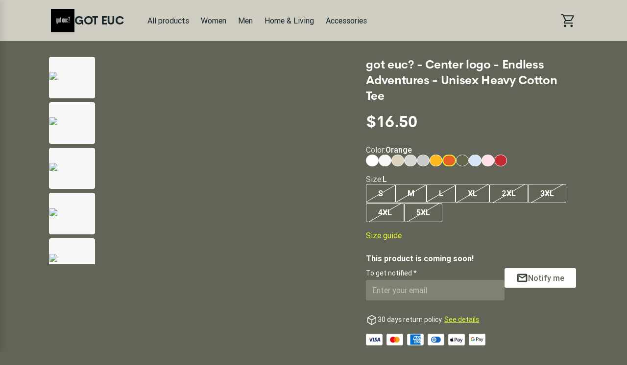

--- FILE ---
content_type: application/javascript; charset=UTF-8
request_url: https://assets.printify.me/chunk-WJYX6K3H.js
body_size: 31731
content:
import{A as c1,Kb as j,Lb as I,Pb as H,R as d1,Rb as u1,S as m1,T as h1,Ub as L1,Zb as M1,_b as y1,ec as x1,fc as H1,p as r1,q as s1,qb as Q,rb as g1,tb as k}from"./chunk-TQWTBHYA.js";import{$b as E,Aa as _,Bd as p1,C as P,Cd as b,Db as i1,Ea as M,Fc as x,Ga as J,Kb as t1,Mc as a,Na as X,Nc as C,Nd as f1,O as A,Qa as g,Qb as u,Qc as l1,Rb as l,Sb as y,Ta as Y,Tb as q,Ub as n1,Vb as f,Xa as v,Xb as L,Ya as e1,Yb as a1,Zd as v1,_b as O,ac as m,bc as h,cc as t,ed as o1,fc as N,ic as d,ma as R,n as U,na as W,o as w,sb as S,sc as F,tc as $,uc as C1,vc as D,xa as K,xb as n,yb as V}from"./chunk-NPM4JA36.js";var r2=(()=>{let o=class o{constructor(p,r){this.el=p,this.renderer=r}ngOnChanges(p){if(p.themeElementSelector){let{previousValue:r,currentValue:s}=p.themeElementSelector,c=this.getClassNames(r),Z=this.getClassNames(s);c.length&&c.forEach(B=>{this.renderer.removeClass(this.el.nativeElement,B)}),Z.length&&Z.forEach(B=>{this.renderer.addClass(this.el.nativeElement,B)})}}getClassNames(p){if(!p)return[];let r=s=>this.stfThemeSectionOverrideKey?[H.getHtmlCustomSelector(s),H.getHtmlSelector(s)]:[H.getHtmlSelector(s)];return Array.isArray(p)?p.flatMap(r):r(p)}};o.\u0275fac=function(r){return new(r||o)(V(e1),V(i1))},o.\u0275dir=J({type:o,selectors:[["","stfThemeElementSelector",""],["","stfThemeSectionOverrideKey",""]],inputs:{themeElementSelector:[0,"stfThemeElementSelector","themeElementSelector"],stfThemeSectionOverrideKey:"stfThemeSectionOverrideKey"},standalone:!0,features:[X]});let i=o;return i})();var G=function(i){return i.EmptyCart="empty_cart",i.EmptyStore="empty_store",i.NotFound="not_found",i.Success="success",i.Failure="failure",i.PaymentReceived="payment_received",i.Menu="menu",i.ShoppingCart="shopping_cart",i.Edit="edit",i.Report="report",i.LocalShipping="local_shipping",i.DeployedCode="deployed_code",i.Sort="sort",i.ArrowBack="arrow_back",i.Remove="remove",i.Add="add",i.Close="close",i.Share="share",i.Image="image",i.ArrowDown="arrow_down",i.ArrowUp="arrow_up",i.Email="email",i}(G||{});function _1(i,o){if(i&1&&(g(),m(0,"svg",0),t(1,"path",10),a(2,"async"),t(3,"path",11),a(4,"async"),t(5,"path",12),a(6,"async"),t(7,"path",13)(8,"path",14)(9,"path",15),a(10,"async"),t(11,"path",16),a(12,"async"),t(13,"path",17),a(14,"async"),t(15,"path",18),a(16,"async"),t(17,"path",19)(18,"path",20),a(19,"async"),t(20,"path",21),a(21,"async"),t(22,"path",22),a(23,"async"),t(24,"path",23),a(25,"async"),t(26,"path",24),a(27,"async"),t(28,"path",25),a(29,"async"),t(30,"path",26),a(31,"async"),t(32,"path",27),a(33,"async"),t(34,"path",28),a(35,"async"),t(36,"path",29),a(37,"async"),t(38,"path",30),a(39,"async"),t(40,"path",31),a(41,"async"),t(42,"path",32),a(43,"async"),t(44,"path",33),a(45,"async"),t(46,"path",34),a(47,"async"),h()),i&2){let e=d();n(),l("fill",C(2,22,e.colorBase$)),n(2),l("fill",C(4,24,e.colorPrimary$)),n(2),l("fill",C(6,26,e.colorBase$)),n(4),l("fill",C(10,28,e.colorBase$)),n(2),l("fill",C(12,30,e.colorPrimary$)),n(2),l("fill",C(14,32,e.colorPrimary$)),n(2),l("fill",C(16,34,e.colorBase$)),n(3),l("fill",C(19,36,e.colorBase$)),n(2),l("fill",C(21,38,e.colorPrimary$)),n(2),l("fill",C(23,40,e.colorBase$)),n(2),l("fill",C(25,42,e.colorPrimary$)),n(2),l("fill",C(27,44,e.colorBase$)),n(2),l("fill",C(29,46,e.colorBase$)),n(2),l("fill",C(31,48,e.colorBase$)),n(2),l("fill",C(33,50,e.colorBase$)),n(2),l("fill",C(35,52,e.colorPrimary$)),n(2),l("fill",C(37,54,e.colorPrimary$)),n(2),l("fill",C(39,56,e.colorBase$)),n(2),l("fill",C(41,58,e.colorPrimary$)),n(2),l("fill",C(43,60,e.colorPrimary$)),n(2),l("fill",C(45,62,e.colorPrimary$)),n(2),l("fill",C(47,64,e.colorPrimary$))}}function B1(i,o){if(i&1&&(g(),m(0,"svg",0),t(1,"path",35)(2,"path",36),a(3,"async"),t(4,"path",37),a(5,"async"),t(6,"path",38),a(7,"async"),t(8,"path",39),a(9,"async"),t(10,"path",40),a(11,"async"),t(12,"path",41)(13,"path",42),a(14,"async"),t(15,"path",43)(16,"path",44)(17,"path",45),a(18,"async"),t(19,"path",46),a(20,"async"),t(21,"path",47),a(22,"async"),t(23,"path",48),a(24,"async"),t(25,"path",49)(26,"path",50),a(27,"async"),t(28,"path",51),a(29,"async"),t(30,"path",52),a(31,"async"),t(32,"path",53)(33,"path",54),a(34,"async"),t(35,"path",55)(36,"path",56),a(37,"async"),t(38,"path",57),a(39,"async"),t(40,"path",58),a(41,"async"),t(42,"path",59)(43,"path",60)(44,"path",61)(45,"path",62),a(46,"async"),t(47,"path",63),a(48,"async"),t(49,"path",64),a(50,"async"),t(51,"path",65),h()),i&2){let e=d();n(2),l("fill",C(3,20,e.colorBase$)),n(2),l("fill",C(5,22,e.colorBase$)),n(2),l("fill",C(7,24,e.colorBase$)),n(2),l("fill",C(9,26,e.colorBase$)),n(2),l("fill",C(11,28,e.colorPrimary$)),n(3),l("fill",C(14,30,e.colorBase$)),n(4),l("fill",C(18,32,e.colorBase$)),n(2),l("fill",C(20,34,e.colorBase$)),n(2),l("fill",C(22,36,e.colorBase$)),n(2),l("fill",C(24,38,e.colorBase$)),n(3),l("fill",C(27,40,e.colorBase$)),n(2),l("fill",C(29,42,e.colorBase$)),n(2),l("fill",C(31,44,e.colorBase$)),n(3),l("fill",C(34,46,e.colorBase$)),n(3),l("fill",C(37,48,e.colorBase$)),n(2),l("fill",C(39,50,e.colorPrimary$)),n(2),l("fill",C(41,52,e.colorBase$)),n(5),l("fill",C(46,54,e.colorBase$)),n(2),l("fill",C(48,56,e.colorPrimary$)),n(2),l("fill",C(50,58,e.colorBase$))}}function w1(i,o){if(i&1&&(g(),m(0,"svg",1),t(1,"path",66),a(2,"async"),t(3,"path",67),a(4,"async"),t(5,"path",68),a(6,"async"),t(7,"path",69),a(8,"async"),t(9,"path",70),a(10,"async"),t(11,"path",71),a(12,"async"),t(13,"path",72),a(14,"async"),t(15,"path",73),a(16,"async"),t(17,"path",74),a(18,"async"),t(19,"path",75),a(20,"async"),t(21,"path",76),a(22,"async"),t(23,"path",77),a(24,"async"),t(25,"path",78),a(26,"async"),h()),i&2){let e=d();n(),l("fill",C(2,13,e.colorPrimary$)),n(2),l("fill",C(4,15,e.colorBase$)),n(2),l("fill",C(6,17,e.colorBase$)),n(2),l("fill",C(8,19,e.colorBase$)),n(2),l("fill",C(10,21,e.colorBase$)),n(2),l("fill",C(12,23,e.colorPrimary$)),n(2),l("fill",C(14,25,e.colorBase$)),n(2),l("fill",C(16,27,e.colorBase$)),n(2),l("fill",C(18,29,e.colorBase$)),n(2),l("fill",C(20,31,e.colorBase$)),n(2),l("fill",C(22,33,e.colorBase$)),n(2),l("fill",C(24,35,e.colorPrimary$)),n(2),l("fill",C(26,37,e.colorBase$))}}function V1(i,o){if(i&1&&(g(),m(0,"svg",2)(1,"g"),t(2,"path",79),a(3,"async"),t(4,"path",80),a(5,"async"),t(6,"path",81),a(7,"async"),t(8,"path",82),a(9,"async"),t(10,"path",83),a(11,"async"),t(12,"path",84),a(13,"async"),t(14,"path",85),a(15,"async"),t(16,"path",86),a(17,"async"),t(18,"path",87),a(19,"async"),t(20,"path",88),a(21,"async"),t(22,"path",89),a(23,"async"),h()()),i&2){let e=d();n(2),l("fill",C(3,11,e.colorBase$)),n(2),l("fill",C(5,13,e.colorBase$)),n(2),l("fill",C(7,15,e.colorBase$)),n(2),l("fill",C(9,17,e.colorBase$)),n(2),l("fill",C(11,19,e.colorBase$)),n(2),l("fill",C(13,21,e.colorBase$)),n(2),l("fill",C(15,23,e.colorBase$)),n(2),l("fill",C(17,25,e.colorBase$)),n(2),l("fill",C(19,27,e.colorPrimary$)),n(2),l("fill",C(21,29,e.colorBase$)),n(2),l("fill",C(23,31,e.colorBase$))}}function b1(i,o){if(i&1&&(g(),m(0,"svg",3),t(1,"path",90),a(2,"async"),t(3,"path",91),a(4,"async"),t(5,"path",92),a(6,"async"),t(7,"path",93),a(8,"async"),t(9,"path",94),a(10,"async"),t(11,"path",95)(12,"path",96),a(13,"async"),t(14,"path",97)(15,"path",98)(16,"path",99),a(17,"async"),t(18,"path",100),a(19,"async"),t(20,"path",101),a(21,"async"),t(22,"path",102),a(23,"async"),t(24,"path",103)(25,"path",104),a(26,"async"),t(27,"path",105),a(28,"async"),t(29,"path",106),a(30,"async"),t(31,"path",107)(32,"path",108),a(33,"async"),t(34,"path",109)(35,"path",110),a(36,"async"),t(37,"path",111),a(38,"async"),t(39,"path",112),a(40,"async"),t(41,"path",113)(42,"path",114)(43,"path",115)(44,"path",116),a(45,"async"),t(46,"path",117),a(47,"async"),t(48,"path",118),a(49,"async"),t(50,"path",119),h()),i&2){let e=d();n(),l("fill",C(2,20,e.colorBase$)),n(2),l("fill",C(4,22,e.colorBase$)),n(2),l("fill",C(6,24,e.colorBase$)),n(2),l("fill",C(8,26,e.colorBase$)),n(2),l("fill",C(10,28,e.colorPrimary$)),n(3),l("fill",C(13,30,e.colorBase$)),n(4),l("fill",C(17,32,e.colorBase$)),n(2),l("fill",C(19,34,e.colorBase$)),n(2),l("fill",C(21,36,e.colorBase$)),n(2),l("fill",C(23,38,e.colorBase$)),n(3),l("fill",C(26,40,e.colorBase$)),n(2),l("fill",C(28,42,e.colorBase$)),n(2),l("fill",C(30,44,e.colorBase$)),n(3),l("fill",C(33,46,e.colorBase$)),n(3),l("fill",C(36,48,e.colorBase$)),n(2),l("fill",C(38,50,e.colorPrimary$)),n(2),l("fill",C(40,52,e.colorBase$)),n(5),l("fill",C(45,54,e.colorBase$)),n(2),l("fill",C(47,56,e.colorPrimary$)),n(2),l("fill",C(49,58,e.colorBase$))}}function S1(i,o){if(i&1&&(g(),m(0,"svg",4),t(1,"path",120),a(2,"async"),m(3,"g"),t(4,"path",121),a(5,"async"),t(6,"path",122),a(7,"async"),t(8,"path",123),a(9,"async"),t(10,"path",124),a(11,"async"),t(12,"path",125),a(13,"async"),t(14,"path",126),a(15,"async"),t(16,"path",127),a(17,"async"),t(18,"path",128),a(19,"async"),t(20,"path",129),a(21,"async"),t(22,"path",130),a(23,"async"),t(24,"path",131),a(25,"async"),t(26,"path",132),a(27,"async"),t(28,"path",133),a(29,"async"),t(30,"path",134),a(31,"async"),t(32,"path",135),a(33,"async"),t(34,"path",136),a(35,"async"),t(36,"path",137),a(37,"async"),t(38,"path",138),a(39,"async"),t(40,"path",139),a(41,"async"),h()()),i&2){let e=d();n(),l("fill",C(2,20,e.colorBase$)),n(3),l("fill",C(5,22,e.colorPrimary$)),n(2),l("fill",C(7,24,e.colorPrimary$)),n(2),l("fill",C(9,26,e.colorPrimary$)),n(2),l("fill",C(11,28,e.colorBase$)),n(2),l("fill",C(13,30,e.colorBase$)),n(2),l("fill",C(15,32,e.colorBase$)),n(2),l("fill",C(17,34,e.colorBase$)),n(2),l("fill",C(19,36,e.colorBase$)),n(2),l("fill",C(21,38,e.colorBase$)),n(2),l("fill",C(23,40,e.colorBase$)),n(2),l("fill",C(25,42,e.colorBase$)),n(2),l("fill",C(27,44,e.colorBase$)),n(2),l("fill",C(29,46,e.colorBase$)),n(2),l("fill",C(31,48,e.colorPrimary$)),n(2),l("fill",C(33,50,e.colorPrimary$)),n(2),l("fill",C(35,52,e.colorPrimary$)),n(2),l("fill",C(37,54,e.colorBase$)),n(2),l("fill",C(39,56,e.colorBase$)),n(2),l("fill",C(41,58,e.colorPrimary$))}}function $1(i,o){if(i&1&&(g(),m(0,"svg",140),t(1,"path",141),h()),i&2){let e=d();f(e.className())}}function T1(i,o){if(i&1&&(g(),m(0,"svg",142),t(1,"path",143),h()),i&2){let e=d();f(e.className())}}function P1(i,o){if(i&1&&(g(),m(0,"svg",140),t(1,"path",144),h()),i&2){let e=d();f(e.className())}}function q1(i,o){if(i&1&&(g(),m(0,"svg",140),t(1,"path",145),h()),i&2){let e=d();f(e.className())}}function O1(i,o){if(i&1&&(g(),m(0,"svg",140),t(1,"path",146),h()),i&2){let e=d();f(e.className())}}function E1(i,o){if(i&1&&(g(),m(0,"svg",140),t(1,"path",147),h()),i&2){let e=d();f(e.className())}}function k1(i,o){if(i&1&&(g(),m(0,"svg",148),t(1,"path",149),h()),i&2){let e=d();f(e.className())}}function I1(i,o){if(i&1&&(g(),m(0,"svg",140),t(1,"path",150),h()),i&2){let e=d();f(e.className())}}function z1(i,o){if(i&1&&(g(),m(0,"svg",140),t(1,"path",151),h()),i&2){let e=d();f(e.className())}}function N1(i,o){if(i&1&&(g(),m(0,"svg",140),t(1,"path",152),h()),i&2){let e=d();f(e.className())}}function F1(i,o){if(i&1&&(g(),m(0,"svg",140),t(1,"path",153),h()),i&2){let e=d();f(e.className())}}function D1(i,o){if(i&1&&(g(),m(0,"svg",140),t(1,"path",154),h()),i&2){let e=d();f(e.className())}}function Q1(i,o){if(i&1&&(g(),m(0,"svg",155),t(1,"path",156)(2,"path",157),h()),i&2){let e=d();f(e.className())}}function j1(i,o){if(i&1&&(g(),m(0,"svg",140),t(1,"path",158),h()),i&2){let e=d();f(e.className())}}function G1(i,o){if(i&1&&(g(),m(0,"svg",140),t(1,"path",159),h()),i&2){let e=d();f(e.className())}}function U1(i,o){if(i&1&&(g(),m(0,"svg",160),t(1,"path",161),a(2,"async"),h()),i&2){let e=d();f(e.className()),n(),l("fill",C(2,3,e.colorSecondary$))}}var _2=(()=>{let o=class o{constructor(p,r){this.themeService=p,this.appDomain=r,this.svgType=v.required(),this.className=v(H.getHtmlSelector(I.Icon)),this.size=v("24px"),this.themeEnabled=v(!0),this.SvgType=G,this.colorBase=new w("#2F2E0C"),this.colorBase$=this.colorBase.asObservable(),this.colorPrimary=new w("#6fedad"),this.colorPrimary$=this.colorPrimary.asObservable(),this.colorSecondary=new w("#ffffff"),this.colorSecondary$=this.colorSecondary.asObservable(),this.destroy$=new U}ngOnInit(){this.enabledTheme()}enabledTheme(){this.themeEnabled()&&this.themeService.theme$.pipe(W(this.destroy$)).subscribe(p=>{p&&this.getColorsFromThemeV2(p)})}ngOnDestroy(){this.colorBase.complete(),this.colorPrimary.complete(),this.colorSecondary.complete(),this.destroy$.next(),this.destroy$.complete()}getColorsFromThemeV2(p){let r=H.getThemeConfig(p),s=k.getThemeColorValue(H.getThemeElementValue(I.SvgBase,j.Normal,Q.BackgroundColor,r),p);s&&this.colorBase.next(s);let c=k.getThemeColorValue(H.getThemeElementValue(I.SvgAccent,j.Normal,Q.BackgroundColor,r),p);c&&this.colorPrimary.next(c);let Z=k.getThemeColorValue(g1.Secondary,p);Z&&this.colorSecondary.next(Z)}};o.\u0275fac=function(r){return new(r||o)(V(L1),V(f1))},o.\u0275cmp=M({type:o,selectors:[["stf-svg"]],inputs:{svgType:[1,"svgType"],className:[1,"className"],size:[1,"size"],themeEnabled:[1,"themeEnabled"]},standalone:!0,features:[x],decls:22,vars:1,consts:[["width","268","height","201","viewBox","0 0 268 201","fill","none","xmlns","http://www.w3.org/2000/svg"],["width","241","height","240","viewBox","0 0 241 240","fill","none","xmlns","http://www.w3.org/2000/svg","data-testid","svg-not-found"],["width","212","height","155","viewBox","0 0 212 155","xmlns","http://www.w3.org/2000/svg","data-testid","svg-empty-store"],["width","226","height","192","viewBox","0 0 226 192","fill","none","xmlns","http://www.w3.org/2000/svg"],["width","267","height","230","viewBox","0 0 267 230","xmlns","http://www.w3.org/2000/svg","data-testid","svg-empty-cart"],["xmlns","http://www.w3.org/2000/svg","height","24px","viewBox","0 -960 960 960","width","24px","fill","#000000",3,"class"],["xmlns","http://www.w3.org/2000/svg","height","24px","viewBox","0 -960 960 960","width","24px",3,"class"],["xmlns","http://www.w3.org/2000/svg","height","24","viewBox","0 -960 960 960","width","24",3,"class"],["xmlns","http://www.w3.org/2000/svg","height","24px","viewBox","0 0 24 24","width","24px","fill","#000000",3,"class"],["width","24","height","24","viewBox","0 0 24 24","fill","none","xmlns","http://www.w3.org/2000/svg",3,"class"],["d","M82.6177 133.399C114.947 133.399 141.155 107.247 141.155 74.9877C141.155 42.7282 114.947 16.5767 82.6177 16.5767C50.2882 16.5767 24.0801 42.7282 24.0801 74.9877C24.0801 107.247 50.2882 133.399 82.6177 133.399Z"],["d","M87.803 124.421C120.132 124.421 146.341 98.2692 146.341 66.0097C146.341 33.7501 120.132 7.59863 87.803 7.59863C55.4736 7.59863 29.2654 33.7501 29.2654 66.0097C29.2654 98.2692 55.4736 124.421 87.803 124.421Z"],["d","M87.8538 125.689C62.9696 125.689 39.7121 110.065 31.2225 85.3107C20.547 54.1649 37.272 20.1784 68.4598 9.52598C99.6731 -1.12649 133.733 15.5624 144.409 46.6828C155.084 77.8286 138.359 111.815 107.171 122.468C100.792 124.649 94.2845 125.689 87.8792 125.689H87.8538ZM87.7521 8.86655C81.6264 8.86655 75.399 9.8557 69.2732 11.9355C39.4071 22.1314 23.3938 54.6722 33.6118 84.4991C43.8298 114.301 76.4411 130.279 106.333 120.083C136.199 109.887 152.212 77.3467 141.994 47.5198C133.86 23.8054 111.569 8.86655 87.7521 8.86655Z"],["d","M77.9407 91.6007C77.9407 91.6007 77.8644 91.6007 77.839 91.6007C76.2377 91.5753 74.7126 90.8652 73.6451 89.6478L54.8104 68.1906C52.7261 65.8319 52.9803 62.2303 55.3441 60.1506C57.708 58.0708 61.3173 58.3244 63.4016 60.6832L78.0932 77.4228L112.306 41.3566C114.466 39.0739 118.101 38.9724 120.389 41.1283C122.676 43.2842 122.778 46.9111 120.617 49.1937L82.0838 89.8253C80.9909 90.9666 79.4912 91.6007 77.9407 91.6007Z","fill","white"],["d","M78.1187 176.947L186.603 144.508C188.839 143.848 189.627 141.109 188.128 139.334L128.599 69.6615C127.099 67.8861 124.252 68.2665 123.261 70.3463L74.001 172.103C72.6792 174.817 75.221 177.809 78.1187 176.922V176.947Z","fill","white"],["d","M77.0765 178.368C75.7039 178.368 74.4076 177.784 73.4926 176.694C72.2471 175.248 71.9929 173.27 72.8317 171.57L122.092 69.8139C122.753 68.4443 124.049 67.5058 125.574 67.3283C127.074 67.1254 128.573 67.7087 129.565 68.8754L189.094 138.548C190.085 139.714 190.415 141.261 189.983 142.733C189.551 144.204 188.433 145.32 186.958 145.751L78.4745 178.19C78.017 178.317 77.534 178.393 77.0765 178.393V178.368ZM126.159 69.8139C126.159 69.8139 125.981 69.8139 125.904 69.8139C125.244 69.8899 124.684 70.2958 124.405 70.9045L75.1448 172.661C74.7635 173.473 74.8651 174.36 75.4498 175.045C76.0344 175.73 76.8986 175.983 77.7628 175.73L186.247 143.291C186.882 143.088 187.365 142.631 187.568 141.972C187.772 141.312 187.619 140.678 187.187 140.171L127.658 70.4987C127.277 70.0675 126.743 69.8139 126.184 69.8139H126.159Z"],["d","M157.88 153.081C159.126 148.946 159.939 144.584 160.295 140.069C160.88 132.841 160.219 125.866 158.516 119.398C173.436 135.301 187.035 145.269 191.279 143.037V143.088L157.88 153.081Z"],["d","M93.2424 172.433C93.4457 171.114 93.5728 169.744 93.6999 168.4C94.5133 158.331 92.8865 148.693 89.4297 140.247L110.501 96.7241C122.422 107.554 129.463 124.928 127.963 143.925C127.404 150.925 125.727 157.519 123.159 163.48L93.2678 172.433H93.2424Z"],["d","M77.0765 178.368C75.7039 178.368 74.4076 177.784 73.4926 176.694C72.2471 175.248 71.9929 173.27 72.8317 171.57L124.252 65.3753C124.557 64.7412 125.32 64.4876 125.955 64.7919C126.591 65.0963 126.845 65.8572 126.54 66.4913L75.1193 172.686C74.7381 173.498 74.8397 174.386 75.4243 175.07C76.009 175.755 76.8732 176.009 77.7374 175.755L190.949 141.921C191.61 141.718 192.322 142.098 192.525 142.758C192.728 143.417 192.347 144.127 191.661 144.33L78.4491 178.165C77.9916 178.291 77.5086 178.368 77.0511 178.368H77.0765Z"],["d","M191.712 142.783C191.712 142.783 191.457 142.986 191.305 143.062C187.06 145.269 173.462 135.327 158.541 119.424C156.025 116.735 153.458 113.869 150.89 110.877C143.214 101.898 136.783 93.0971 132.234 85.6658C126.692 76.6365 123.922 69.5602 125.091 66.5674L125.244 66.2377C125.294 66.1616 125.345 66.0855 125.396 66.0094C125.498 65.8572 125.599 65.7558 125.727 65.6543C130.048 61.9767 148.323 76.2561 166.548 97.5864C184.747 118.891 196.007 139.156 191.661 142.859L191.712 142.783Z","fill","white"],["d","M189.958 144.584C182.968 144.584 168.607 131.979 157.601 120.261C155.033 117.522 152.441 114.63 149.899 111.663C142.553 103.065 136.148 94.4415 131.395 86.7311L131.115 86.2746C126.972 79.5026 122.371 70.6002 123.795 66.2885L123.871 66.0856L124.201 65.4008C124.201 65.4008 124.303 65.274 124.354 65.1979C124.506 64.9696 124.684 64.7667 124.888 64.6145C130.658 59.6941 150.712 77.0171 167.514 96.6734C184.315 116.33 198.269 138.801 192.5 143.722C192.322 143.874 192.118 144.026 191.864 144.153C191.305 144.432 190.669 144.584 189.932 144.584H189.958ZM133.047 84.5752L133.301 84.981C138.029 92.6914 144.434 101.366 151.831 110.04C154.322 112.982 156.889 115.822 159.431 118.536C176.69 136.925 188.102 143.291 190.669 141.921L190.847 141.82C193.72 139.385 185.51 121.656 165.582 98.3473C145.654 75.0387 129.438 64.1073 126.54 66.5675L126.464 66.5168L126.337 67.2269L126.133 67.3537C125.65 69.5096 127.226 75.0387 133.021 84.5752H133.047ZM125.727 66.2378H126.032L125.396 65.9588L125.727 66.2378Z"],["d","M147.484 90.282C147.23 90.282 147.001 90.2059 146.773 90.0791C146.188 89.6986 146.036 88.9124 146.417 88.329C151.322 80.9484 154.779 71.9953 156.406 62.3827C158.795 48.2555 156.965 34.1536 151.348 23.6787C151.017 23.07 151.246 22.2837 151.882 21.954C152.492 21.6243 153.28 21.8526 153.61 22.4866C159.482 33.4435 161.413 48.154 158.922 62.8138C157.245 72.7561 153.635 82.0644 148.552 89.7494C148.298 90.1298 147.916 90.3074 147.484 90.3074V90.282Z"],["d","M239.65 129.95C239.294 129.95 238.938 129.798 238.684 129.519C232.38 122.214 223.306 116.431 213.139 113.185C197.354 108.163 180.706 109.811 169.674 117.522C169.09 117.928 168.302 117.775 167.895 117.217C167.488 116.634 167.641 115.848 168.2 115.442C179.867 107.301 197.38 105.525 213.901 110.775C224.526 114.149 234.007 120.236 240.616 127.87C241.073 128.403 241.022 129.189 240.489 129.671C240.26 129.874 239.955 129.975 239.65 129.975V129.95Z"],["d","M164.616 109.355C164.387 109.355 164.184 109.304 163.981 109.177C163.37 108.822 163.167 108.036 163.523 107.452C174.478 88.9628 197.227 78.2343 221.451 80.1618C229.533 80.7959 237.286 82.7996 244.454 86.0714C245.089 86.3758 245.369 87.1113 245.089 87.7454C244.81 88.3795 244.047 88.6585 243.412 88.3795C236.498 85.2345 229.051 83.3069 221.247 82.6982C197.99 80.8467 176.181 91.068 165.709 108.746C165.48 109.152 165.048 109.38 164.616 109.38V109.355Z"],["d","M192.627 35.5739C195.182 35.5739 197.253 33.5073 197.253 30.9579C197.253 28.4085 195.182 26.3418 192.627 26.3418C190.072 26.3418 188.001 28.4085 188.001 30.9579C188.001 33.5073 190.072 35.5739 192.627 35.5739Z"],["d","M210.368 130.026C210.368 130.026 210.19 130.026 210.089 130.026C209.174 129.949 208.335 129.518 207.75 128.834C207.166 128.149 206.861 127.261 206.937 126.348C207.013 125.435 207.445 124.598 208.132 124.015C208.818 123.431 209.708 123.127 210.623 123.203C212.504 123.355 213.927 125.004 213.774 126.881C213.698 127.794 213.266 128.631 212.58 129.214C211.944 129.747 211.182 130.026 210.368 130.026ZM210.368 125.714C209.911 125.714 209.53 126.069 209.479 126.525C209.428 127.007 209.809 127.439 210.292 127.489C210.521 127.489 210.75 127.439 210.928 127.286C211.106 127.134 211.207 126.931 211.233 126.678C211.283 126.196 210.902 125.765 210.419 125.714C210.419 125.714 210.368 125.714 210.343 125.714H210.368Z"],["d","M217.74 35.6755C217.562 35.6755 217.384 35.6755 217.206 35.6755C213.647 35.3965 211.004 32.2768 211.283 28.726C211.563 25.1752 214.664 22.4867 218.248 22.8164C221.807 23.0954 224.45 26.2151 224.17 29.7659C224.043 31.4906 223.23 33.0377 221.908 34.1537C220.739 35.1682 219.265 35.7008 217.74 35.7008V35.6755ZM213.825 28.9289C213.647 31.0848 215.274 32.9616 217.435 33.1392C219.57 33.2914 221.476 31.6935 221.654 29.5376C221.832 27.3818 220.205 25.5049 218.045 25.3274C215.91 25.2006 214.003 26.7731 213.825 28.9289Z"],["d","M222.925 95.5321C224.694 95.5321 226.127 94.1013 226.127 92.3364C226.127 90.5714 224.694 89.1406 222.925 89.1406C221.156 89.1406 219.722 90.5714 219.722 92.3364C219.722 94.1013 221.156 95.5321 222.925 95.5321Z"],["d","M227.5 107.301C228.679 107.301 229.635 106.347 229.635 105.17C229.635 103.993 228.679 103.04 227.5 103.04C226.321 103.04 225.365 103.993 225.365 105.17C225.365 106.347 226.321 107.301 227.5 107.301Z"],["d","M180.807 18.7073C181.986 18.7073 182.942 17.7534 182.942 16.5768C182.942 15.4001 181.986 14.4463 180.807 14.4463C179.628 14.4463 178.672 15.4001 178.672 16.5768C178.672 17.7534 179.628 18.7073 180.807 18.7073Z"],["d","M156.355 97.9669C156.355 97.9669 156.279 97.9669 156.254 97.9669C155.567 97.9161 155.033 97.3074 155.084 96.5972C155.237 94.8472 155.44 93.1225 155.72 91.4486C155.847 90.7638 156.508 90.2818 157.194 90.4087C157.88 90.5355 158.363 91.1696 158.236 91.8797C157.957 93.4522 157.753 95.1262 157.626 96.8002C157.575 97.4596 157.016 97.9669 156.355 97.9669ZM158.821 85.5643C158.694 85.5643 158.541 85.5643 158.414 85.4882C157.753 85.26 157.397 84.5498 157.626 83.8904C158.211 82.191 158.872 80.5678 159.634 79.046C159.939 78.412 160.702 78.1583 161.337 78.4881C161.973 78.7924 162.227 79.5533 161.922 80.1874C161.21 81.6077 160.575 83.1295 160.041 84.702C159.863 85.2346 159.355 85.5643 158.846 85.5643H158.821ZM180.477 79.2489C179.791 79.2489 179.053 79.0968 178.316 78.7924C177.681 78.5134 177.35 77.7779 177.63 77.1438C177.91 76.5097 178.647 76.2054 179.282 76.459C180.528 76.9663 181.468 76.7634 181.9 75.7235C182.18 75.0894 182.917 74.7851 183.578 75.0641C184.213 75.343 184.518 76.0786 184.239 76.738C183.552 78.3612 182.18 79.2743 180.477 79.2743V79.2489ZM164.946 74.5568C164.641 74.5568 164.362 74.4553 164.108 74.2524C163.574 73.7959 163.523 72.9843 163.981 72.4516C164.387 71.9951 164.794 71.5386 165.201 71.1074C166.065 70.2451 167.031 69.4842 168.098 68.8501C168.708 68.495 169.471 68.6979 169.827 69.3066C170.183 69.9153 169.979 70.6762 169.369 71.0313C168.505 71.5386 167.717 72.1473 167.005 72.8575C166.624 73.2633 166.243 73.6691 165.887 74.0749C165.633 74.3539 165.277 74.5061 164.921 74.5061L164.946 74.5568ZM173.563 73.5676C173.106 73.5676 172.648 73.314 172.445 72.8828C171.581 71.2089 171.047 69.4588 170.818 67.6327C170.742 66.9479 171.25 66.3138 171.936 66.2377C172.648 66.1616 173.258 66.6689 173.334 67.3537C173.512 68.8755 173.97 70.3465 174.682 71.7415C175.012 72.3756 174.758 73.1364 174.148 73.4408C173.97 73.5423 173.766 73.593 173.563 73.593V73.5676ZM180.909 70.8791C180.68 70.8791 180.451 70.8284 180.248 70.7016C179.13 70.0168 177.63 69.5856 176.003 69.5095C175.292 69.4842 174.758 68.8755 174.809 68.1907C174.834 67.4805 175.47 66.9479 176.13 66.9986C178.189 67.1001 180.07 67.6327 181.57 68.5711C182.154 68.9515 182.358 69.7124 181.976 70.3212C181.748 70.7016 181.316 70.9299 180.884 70.9299L180.909 70.8791ZM173.36 61.3426C173.182 61.3426 172.979 61.2919 172.801 61.2158C172.165 60.9115 171.911 60.1506 172.216 59.5165C172.699 58.5273 173.334 57.5382 174.046 56.6251C174.478 56.0925 174.91 55.5852 175.342 55.1033C175.825 54.5961 176.613 54.5454 177.147 55.0272C177.655 55.5091 177.706 56.2954 177.223 56.828C176.817 57.2592 176.435 57.7157 176.054 58.223C175.444 59.0092 174.91 59.8209 174.504 60.6579C174.275 61.1144 173.843 61.368 173.36 61.368V61.3426ZM182.358 52.6685C181.875 52.6685 181.443 52.4149 181.214 51.9583C180.909 51.3243 181.163 50.5634 181.799 50.259C183.4 49.4981 185.103 48.9148 186.908 48.5597C187.594 48.4075 188.255 48.864 188.407 49.5488C188.534 50.2336 188.102 50.8931 187.416 51.0453C185.84 51.3496 184.315 51.8569 182.917 52.5417C182.739 52.6178 182.561 52.6685 182.358 52.6685ZM199.769 51.6793C199.769 51.6793 199.566 51.6793 199.489 51.654C197.685 51.2228 196.134 50.9692 194.635 50.817C193.948 50.7409 193.44 50.1322 193.516 49.422C193.593 48.7372 194.203 48.2046 194.914 48.2807C196.516 48.4582 198.168 48.7372 200.074 49.1684C200.76 49.3206 201.192 50.0054 201.015 50.6902C200.887 51.2735 200.354 51.6793 199.769 51.6793Z"],["d","M202.613 68.5248L202.946 64.3276L192.963 63.5384L192.63 67.7355L202.613 68.5248Z"],["d","M197.183 99.2101L200.439 101.888L206.809 94.1773L203.553 91.4993L197.183 99.2101Z"],["d","M218.302 63.4008L222.207 64.9971L226.003 55.7501L222.099 54.1539L218.302 63.4008Z"],["d","M170.144 42.7965L174.088 41.6172L171.279 32.2633L167.335 33.4426L170.144 42.7965Z"],["d","M267.457 0H0.542969V200.672H267.457V0Z","fill","white"],["d","M170.792 77.0784C170.64 77.0784 170.538 76.9769 170.538 76.8247V57.8278C170.538 57.701 170.64 57.5742 170.792 57.5742C170.945 57.5742 171.047 57.6757 171.047 57.8278V76.8247C171.047 76.9516 170.945 77.0784 170.792 77.0784Z"],["d","M198.32 61.7846H181.112C180.985 61.7846 180.858 61.6831 180.858 61.531C180.858 61.3788 180.96 61.2773 181.112 61.2773H198.32C198.473 61.2773 198.574 61.3788 198.574 61.531C198.574 61.6831 198.473 61.7846 198.32 61.7846Z"],["d","M198.32 67.3139H181.112C180.985 67.3139 180.858 67.2124 180.858 67.0603C180.858 66.9081 180.96 66.8066 181.112 66.8066H198.32C198.473 66.8066 198.574 66.9081 198.574 67.0603C198.574 67.2124 198.473 67.3139 198.32 67.3139Z"],["d","M198.32 72.8432H181.112C180.985 72.8432 180.858 72.7417 180.858 72.5896C180.858 72.4374 180.96 72.3359 181.112 72.3359H198.32C198.473 72.3359 198.574 72.4374 198.574 72.5896C198.574 72.7417 198.473 72.8432 198.32 72.8432Z"],["d","M237.26 26.834H149.772C144.999 26.834 141.13 30.6948 141.13 35.4574V118.724C141.13 123.487 144.999 127.348 149.772 127.348H237.26C242.033 127.348 245.903 123.487 245.903 118.724V35.4574C245.903 30.6948 242.033 26.834 237.26 26.834Z"],["d","M221.552 37.3594H137.266C132.62 37.3594 128.853 41.118 128.853 45.7545V127.246C128.853 131.882 132.62 135.641 137.266 135.641H221.552C226.199 135.641 229.966 131.882 229.966 127.246V45.7545C229.966 41.118 226.199 37.3594 221.552 37.3594Z","fill","white"],["d","M222.493 136.91H165.684C164.972 136.91 164.413 136.352 164.413 135.642C164.413 134.932 164.972 134.374 165.684 134.374H222.493C225.924 134.374 228.695 130.721 228.695 126.232V46.795C228.695 42.3058 225.899 38.6535 222.493 38.6535H136.351C132.92 38.6535 130.149 42.3058 130.149 46.795V59.1975C130.149 59.9077 129.59 60.4657 128.878 60.4657C128.167 60.4657 127.607 59.9077 127.607 59.1975V46.795C127.607 40.9108 131.522 36.1172 136.351 36.1172H222.493C227.322 36.1172 231.236 40.9108 231.236 46.795V126.232C231.236 132.116 227.322 136.91 222.493 136.91Z"],["d","M169.344 59.6035H73.4924V181.042H169.344V59.6035Z","fill","white"],["d","M108.036 59.6035H182.18V101.731H169.7V176.02L169.344 181.042C168.098 186.317 163.676 190.223 158.414 190.223H74.916V99.4742","fill","white"],["d","M158.414 191.491H74.9159C74.2042 191.491 73.645 190.933 73.645 190.223V99.4738C73.645 98.7636 74.2042 98.2056 74.9159 98.2056C75.6276 98.2056 76.1868 98.7636 76.1868 99.4738V188.955H158.414C162.989 188.955 166.954 185.581 168.098 180.762L168.429 175.943V101.731C168.429 101.021 168.988 100.463 169.7 100.463H180.909V60.8713H108.036C107.324 60.8713 106.765 60.3133 106.765 59.6031C106.765 58.8929 107.324 58.335 108.036 58.335H182.18C182.891 58.335 183.451 58.8929 183.451 59.6031V101.731C183.451 102.441 182.891 102.999 182.18 102.999H170.97V176.019L170.615 181.117C169.166 187.306 164.158 191.465 158.414 191.465V191.491Z"],["d","M114.695 113.423H88.9213C88.2096 113.423 87.6504 112.865 87.6504 112.155C87.6504 111.445 88.2096 110.887 88.9213 110.887H114.695C115.407 110.887 115.966 111.445 115.966 112.155C115.966 112.865 115.407 113.423 114.695 113.423Z"],["d","M114.695 119.942H88.9213C88.2096 119.942 87.6504 119.384 87.6504 118.673C87.6504 117.963 88.2096 117.405 88.9213 117.405H114.695C115.407 117.405 115.966 117.963 115.966 118.673C115.966 119.384 115.407 119.942 114.695 119.942Z"],["d","M114.695 126.485H88.9213C88.2096 126.485 87.6504 125.927 87.6504 125.216C87.6504 124.506 88.2096 123.948 88.9213 123.948H114.695C115.407 123.948 115.966 124.506 115.966 125.216C115.966 125.927 115.407 126.485 114.695 126.485Z"],["d","M181.443 59.6035H182.917C189.399 59.6035 194.66 64.8537 194.66 71.3212V101.706H169.7V71.3212C169.7 64.8537 174.961 59.6035 181.443 59.6035Z","fill","white"],["d","M194.685 102.999H169.725C169.013 102.999 168.454 102.441 168.454 101.731V71.3462C168.454 64.1685 174.3 58.3604 181.468 58.3604H182.942C190.11 58.3604 195.956 64.1939 195.956 71.3462V101.731C195.956 102.441 195.397 102.999 194.685 102.999ZM170.996 100.463H193.415V71.3462C193.415 65.5888 188.712 60.8967 182.942 60.8967H181.468C175.698 60.8967 170.996 65.5888 170.996 71.3462V100.463Z"],["d","M174.859 102.619V134.881H170.792V102.467L174.859 102.619Z"],["d","M188 61.7847C185.865 60.1869 186.806 59.6035 182.917 59.6035H181.443C174.961 59.6035 169.699 64.8537 169.699 71.3212V101.706H179.333V71.3212C179.333 65.5892 181.417 59.6289 188 61.7847Z"],["d","M55.6746 152.331V178.227C55.6746 184.973 60.7327 190.452 66.9601 190.452L157.346 190.198C151.119 190.198 144.714 184.973 144.714 178.227V152.331","fill","white"],["d","M66.96 191.719C60.0464 191.719 54.4036 185.683 54.4036 178.226V152.331C54.4036 151.62 54.9628 151.062 55.6745 151.062C56.3862 151.062 56.9454 151.62 56.9454 152.331V178.226C56.9454 184.263 61.4443 189.183 66.96 189.183L149.467 188.955C146.01 186.621 143.443 182.842 143.443 178.226V152.331C143.443 151.62 144.002 151.062 144.714 151.062C145.425 151.062 145.985 151.62 145.985 152.331V178.226C145.985 184.364 151.983 188.929 157.346 188.929C158.058 188.929 158.617 189.487 158.617 190.198C158.617 190.908 158.058 191.466 157.346 191.466L66.96 191.719Z"],["d","M144.739 153.422L138.385 143.276L132.03 153.422L125.676 143.276L119.321 153.422L112.967 143.276L106.587 153.422L100.232 143.276L93.8778 153.422L87.5233 143.276L81.1688 153.422L74.7889 143.276L68.4344 153.422L62.0545 143.276L55.6746 153.422","fill","white"],["d","M144.739 154.689C144.307 154.689 143.9 154.486 143.672 154.081L138.41 145.66L133.123 154.081C132.894 154.461 132.488 154.689 132.056 154.689C131.623 154.689 131.217 154.461 130.988 154.081L125.701 145.66L120.414 154.081C120.185 154.461 119.779 154.664 119.347 154.664C118.914 154.664 118.508 154.436 118.279 154.055L112.992 145.635L107.705 154.055C107.248 154.791 106.002 154.791 105.545 154.055L100.258 145.635L94.9962 154.055C94.5386 154.791 93.2931 154.791 92.8356 154.055L87.5487 145.635L82.2618 154.055C81.8042 154.791 80.5588 154.791 80.1012 154.055L74.8143 145.635L69.5273 154.055C69.2986 154.436 68.8919 154.639 68.4598 154.639C68.0277 154.639 67.621 154.41 67.3922 154.055L62.0799 145.635L56.7675 154.055C56.3862 154.639 55.6237 154.841 55.0137 154.461C54.4291 154.081 54.2512 153.294 54.607 152.711L60.9869 142.566C61.4444 141.83 62.6645 141.83 63.1474 142.566L68.4344 150.986L73.7213 142.566C73.9501 142.185 74.3568 141.982 74.7889 141.982C75.221 141.982 75.6277 142.211 75.8564 142.566L81.1434 150.986L86.4303 142.566C86.6591 142.185 87.0658 141.982 87.4979 141.982C87.93 141.982 88.3367 142.211 88.5654 142.591L93.8524 151.012L99.1139 142.591C99.3426 142.211 99.7493 141.982 100.181 141.982C100.614 141.982 101.02 142.211 101.249 142.566L106.536 150.986L111.823 142.566C112.052 142.185 112.458 141.982 112.89 141.982C113.322 141.982 113.729 142.211 113.958 142.591L119.245 151.012L124.532 142.591C124.761 142.211 125.167 142.008 125.599 142.008C126.031 142.008 126.438 142.236 126.667 142.616L131.954 151.037L137.241 142.616C137.47 142.236 137.876 142.008 138.308 142.008C138.74 142.008 139.147 142.236 139.376 142.616L145.73 152.762C146.112 153.345 145.908 154.131 145.324 154.512C145.12 154.639 144.892 154.715 144.663 154.715L144.739 154.689Z"],["d","M142.096 134.931V138.102H139.605V134.931C133.377 134.551 128.548 131.254 127.633 125.598L134.597 123.975C134.953 127.069 136.936 128.87 139.605 129.352V120.627C139.274 120.525 138.918 120.424 138.588 120.322C133.835 118.877 128.751 117.101 128.751 111.166C128.751 105.231 133.377 101.934 139.605 101.706V98.8145H142.096V101.807C147.128 102.289 151.78 104.749 152.949 110.228L146.468 111.851C145.985 109.188 144.383 107.742 142.121 107.336V115.3C142.121 115.3 142.375 115.377 142.477 115.402C147.357 116.848 153.178 118.775 153.178 125.217C153.178 131.66 148.069 134.602 142.121 134.931H142.096ZM139.605 114.514V107.235C137.342 107.514 135.563 108.655 135.563 110.989C135.563 112.789 137.266 113.728 139.605 114.514ZM146.188 125.572C146.188 123.467 144.46 122.351 142.096 121.464V129.428C144.485 129.174 146.213 127.982 146.188 125.547V125.572Z"],["d","M137.546 37.3594H221.273C226.077 37.3594 229.966 41.2399 229.966 46.0335V49.3815H128.853V46.0335C128.853 41.2399 132.742 37.3594 137.546 37.3594Z"],["d","M137.368 44.5886C138.182 44.5886 138.842 43.93 138.842 43.1175C138.842 42.3051 138.182 41.6465 137.368 41.6465C136.554 41.6465 135.894 42.3051 135.894 43.1175C135.894 43.93 136.554 44.5886 137.368 44.5886Z","fill","white"],["d","M142.604 44.5886C143.418 44.5886 144.078 43.93 144.078 43.1175C144.078 42.3051 143.418 41.6465 142.604 41.6465C141.79 41.6465 141.13 42.3051 141.13 43.1175C141.13 43.93 141.79 44.5886 142.604 44.5886Z","fill","white"],["d","M147.84 44.5886C148.654 44.5886 149.314 43.93 149.314 43.1175C149.314 42.3051 148.654 41.6465 147.84 41.6465C147.026 41.6465 146.366 42.3051 146.366 43.1175C146.366 43.93 147.026 44.5886 147.84 44.5886Z","fill","white"],["d","M73.162 13.9746C47.8965 13.9746 27.4351 34.4172 27.4351 59.6027C27.4351 84.7882 47.922 105.231 73.162 105.231C98.402 105.231 118.889 84.7882 118.889 59.6027C118.889 34.4172 98.402 13.9746 73.162 13.9746Z"],["d","M67.8244 10.2217C42.5589 10.2217 22.0974 30.6643 22.0974 55.8498C22.0974 81.0352 42.5843 101.478 67.8244 101.478C93.0644 101.478 113.551 81.0352 113.551 55.8498C113.551 30.6643 93.0644 10.2217 67.8244 10.2217Z"],["d","M67.7989 102.771C41.8725 102.771 20.801 81.7196 20.801 55.8494C20.801 29.9791 41.898 8.95312 67.7989 8.95312C93.6998 8.95312 114.797 30.0044 114.797 55.8494C114.797 81.6943 93.6998 102.771 67.7989 102.771ZM67.7989 11.4894C43.2705 11.4894 23.3428 31.3994 23.3428 55.8494C23.3428 80.2993 43.2959 100.235 67.7989 100.235C92.3018 100.235 112.255 80.3247 112.255 55.8494C112.255 31.374 92.3018 11.4894 67.7989 11.4894Z"],["d","M69.0698 83.6216C68.6376 83.7485 68.1801 83.8245 67.6972 83.8245C66.4263 83.8245 65.2316 83.3173 64.342 82.4296C63.4524 81.5419 62.944 80.3498 62.9694 79.0817V78.8788C62.9694 77.6106 63.4778 76.4185 64.3674 75.5308C65.257 74.6431 66.4517 74.1359 67.7226 74.1612C68.9935 74.1612 70.1881 74.6685 71.0778 75.5562C71.9674 76.4439 72.4758 77.636 72.4503 78.9041V79.107C72.4503 81.2375 71.0015 83.0637 69.0698 83.647V83.6216ZM68.8918 67.7697C68.5105 67.8712 68.1293 67.9473 67.7226 67.9473C65.5621 67.9473 63.8336 66.248 63.732 64.1175L62.2577 31.7796C62.2069 30.2578 62.7407 28.7868 63.8082 27.6962C64.8758 26.5802 66.2992 25.9715 67.8497 25.9969C69.4002 25.9969 70.8236 26.6056 71.8911 27.7215C72.9587 28.8375 73.4925 30.2832 73.4162 31.8303L71.7132 64.1428C71.6369 65.8929 70.4677 67.3132 68.8664 67.7951L68.8918 67.7697Z","fill","white"],["fill-rule","evenodd","clip-rule","evenodd","d","M108.569 68.0179C116.229 65.7792 120.399 56.982 117.882 48.3688C115.365 39.7556 107.114 34.5881 99.4532 36.8268C91.7925 39.0655 87.6227 47.8627 90.1398 56.4758C92.6568 65.089 100.908 70.2566 108.569 68.0179ZM99.5344 50.3371C97.6293 49.2993 95.4144 49.4388 93.6797 50.4766C93.7261 52.5056 94.8103 54.4417 96.7155 55.4949C98.6206 56.5481 100.835 56.3932 102.57 55.3555C102.523 53.3264 101.439 51.3749 99.5344 50.3371ZM112.344 45.0273C110.315 45.0892 108.363 46.158 107.326 48.0631C106.272 49.9682 106.412 52.1832 107.465 53.9179C109.494 53.8559 111.446 52.7872 112.483 50.8821C113.537 48.9769 113.397 46.762 112.344 45.0273Z"],["d","M151.935 52.942C151.346 50.4018 148.481 45.1356 147.536 42.7812C147.768 47.2111 145.275 50.696 140.829 53.6079C133.395 58.4714 120.492 61.786 105.468 65.24C93.6966 67.9661 79.4314 70.7386 70.5872 70.3668C62.4091 70.0261 59.2494 66.8045 58.2891 62.576C58.4749 64.8218 58.4904 72.1172 59.0015 74.3786C60.2871 79.9081 82.111 79.5983 107.761 73.6816C133.426 67.7493 153.189 58.4714 151.904 52.9264L151.935 52.942Z"],["d","M146.284 236.902C144.596 236.902 142.877 236.902 141.111 236.887C82.4391 236.453 64.4255 229.716 59.4071 226.835C57.8428 225.936 57.0063 224.186 57.3006 222.389L76.4294 103.977C76.4759 103.667 76.7237 103.419 77.0335 103.342L149.878 87.3264C150.218 87.2489 150.559 87.4038 150.73 87.7136L223.837 221.816C224.906 223.783 224.224 226.184 222.288 227.299C215.953 230.939 197.723 236.918 146.269 236.918L146.284 236.902ZM77.8853 104.72L58.8341 222.622C58.6482 223.783 59.1748 224.898 60.1816 225.487C65.0915 228.306 82.8108 234.904 141.126 235.338C198.234 235.756 216.387 228.91 221.529 225.952C222.737 225.255 223.155 223.768 222.489 222.544L149.661 88.9527L77.9009 104.736L77.8853 104.72Z"],["d","M97.1382 214.398C96.7355 214.398 96.4103 214.103 96.3638 213.701C96.3173 213.267 96.6426 212.895 97.0608 212.864C103.039 212.307 109.436 211.858 116.081 211.548C116.514 211.486 116.871 211.858 116.886 212.291C116.902 212.725 116.576 213.081 116.143 213.097C109.529 213.406 103.148 213.856 97.1847 214.413C97.1537 214.413 97.1382 214.413 97.1073 214.413L97.1382 214.398Z"],["d","M141.106 236.886C100.835 236.886 58.0234 232.348 58.0234 223.922C58.0234 222.156 70.8792 216.41 80.9779 214.815C81.3961 214.753 81.7988 215.031 81.8608 215.465C81.9227 215.883 81.6439 216.286 81.2102 216.348C70.5229 218.036 61.0437 223.008 59.5878 224.17C60.5945 229.498 93.7872 235.337 141.091 235.337C188.394 235.337 222.624 229.328 222.624 223.922C222.624 221.366 213.857 217.448 189.137 214.799C188.719 214.753 188.409 214.365 188.456 213.947C188.502 213.514 188.874 213.204 189.308 213.266C205.215 214.969 224.173 218.191 224.173 223.922C224.173 232.348 181.362 236.886 141.091 236.886H141.106Z"],["fill-rule","evenodd","clip-rule","evenodd","d","M156.29 160.788L139.593 131.793L123.903 127.395L102.73 139.584C101.196 140.467 100.67 142.419 101.553 143.952L122.463 180.258C123.345 181.791 125.297 182.318 126.83 181.435L155.113 165.156C156.647 164.273 157.173 162.322 156.29 160.788ZM119.964 152.271C119.964 153.409 119.041 154.331 117.904 154.331C116.766 154.331 115.844 153.409 115.844 152.271C115.844 151.133 116.766 150.211 117.904 150.211C119.041 150.211 119.964 151.133 119.964 152.271ZM134.372 144.835C135.509 144.835 136.432 143.913 136.432 142.775C136.432 141.637 135.509 140.715 134.372 140.715C133.234 140.715 132.312 141.637 132.312 142.775C132.312 143.913 133.234 144.835 134.372 144.835ZM133.025 161.876C132.483 161.876 131.91 161.721 131.321 161.395C130.314 160.853 129.401 159.909 128.719 158.747C127.263 156.238 127.418 153.527 129.044 152.582C129.85 152.118 130.887 152.18 131.941 152.753C132.947 153.295 133.861 154.24 134.543 155.401C135.999 157.91 135.844 160.621 134.218 161.566C133.861 161.767 133.459 161.876 133.025 161.876Z"],["d","M119.954 198.352C119.521 198.352 119.18 198.011 119.18 197.577V184.241C119.18 183.808 119.521 183.467 119.954 183.467C120.388 183.467 120.729 183.808 120.729 184.241V197.577C120.729 198.011 120.388 198.352 119.954 198.352Z"],["d","M135.267 203.693C134.833 203.693 134.492 203.352 134.492 202.918V187.972C134.492 187.538 134.833 187.197 135.267 187.197C135.7 187.197 136.041 187.538 136.041 187.972V202.918C136.041 203.352 135.7 203.693 135.267 203.693Z"],["d","M143.165 194.975C142.731 194.975 142.391 194.634 142.391 194.2V178.665C142.391 178.231 142.731 177.891 143.165 177.891C143.599 177.891 143.939 178.231 143.939 178.665V194.2C143.939 194.634 143.599 194.975 143.165 194.975Z"],["d","M125.187 27.8025C125.064 27.8025 124.94 27.7715 124.816 27.7095C118.93 24.5498 112.254 22.877 105.501 22.877C105.067 22.877 104.727 22.5363 104.727 22.1026C104.727 21.6689 105.067 21.3281 105.501 21.3281C112.518 21.3281 119.441 23.0629 125.544 26.3465C125.915 26.5479 126.055 27.0125 125.853 27.3998C125.714 27.6631 125.451 27.8025 125.172 27.8025H125.187Z"],["fill-rule","evenodd","clip-rule","evenodd","d","M91.2956 11.9976C91.2184 12.0016 91.1406 12.0036 91.0624 12.0036C88.5988 12.0036 86.6016 10.0065 86.6016 7.54283C86.6016 5.0792 88.5988 3.08203 91.0624 3.08203C93.5261 3.08203 95.5232 5.0792 95.5232 7.54283C95.5232 9.38568 94.4057 10.9675 92.8115 11.6477L93.951 16.6068C94.1506 16.5581 94.3507 16.5105 94.5513 16.4642C107.159 13.5522 120.154 15.7207 131.136 22.5823C138.591 27.2404 144.505 33.6761 148.45 41.2786C176.619 39.2354 196.405 43.0497 198.555 52.3666C198.637 52.7202 198.692 53.0779 198.721 53.4393L200.015 58.2248C200.227 58.6722 200.389 59.135 200.5 59.6131C203.561 72.8741 165.698 92.9388 115.93 104.429C67.118 115.698 24.9834 114.533 20.4928 101.974L17.959 96.9062C17.4172 96.0993 17.0361 95.2391 16.8244 94.3259C14.6743 85.009 30.7874 72.9059 56.999 62.3934C57.2099 53.8329 59.7051 45.4492 64.3635 37.9937C70.8396 27.629 80.7514 20.2445 92.4449 16.9994L91.2956 11.9976ZM58.2454 74.5784C59.0043 77.8001 64.7507 79.1476 72.9753 79.1476V79.1631C82.5939 79.1631 95.62 77.3199 107.949 74.47C130.842 69.1728 154.292 59.7865 152.681 52.7856C151.879 49.3275 150.724 46.0125 149.243 42.8805C175.898 41.0859 195.147 44.4542 197.053 52.7074C199.965 65.3153 161.506 85.4198 113.072 96.6028C64.6231 107.786 21.2543 106.578 18.3424 93.9697C16.4365 85.7179 32.2525 74.2547 56.9882 64.1833C57.0316 67.6445 57.448 71.126 58.2454 74.5784ZM94.9075 17.9666C98.439 17.1457 102.002 16.743 105.548 16.743C114.238 16.743 122.772 19.1747 130.315 23.8833C140.941 30.5126 148.344 40.9056 151.163 53.1108C152.17 57.4942 134.528 66.71 107.593 72.9366C80.6732 79.1631 60.77 78.6055 59.7633 74.2221C56.9443 62.0169 59.0353 49.44 65.68 38.8146C72.3247 28.1892 82.7023 20.7856 94.9075 17.9666Z"],["fill-rule","evenodd","clip-rule","evenodd","d","M151.525 53.3782C152.81 58.9077 133.047 68.2011 107.382 74.1333C81.7319 80.05 59.8925 80.3753 58.6224 74.8303C57.7355 70.9933 57.3388 67.1577 57.3913 63.389C31.4363 73.7557 15.1225 85.692 17.1733 94.5753C20.2349 107.836 63.062 109.272 112.831 97.7821C162.599 86.2921 200.462 66.2275 197.401 52.9665C195.351 44.0873 175.473 40.5097 147.621 42.564C149.318 45.9258 150.641 49.5441 151.525 53.3782ZM45.8194 87.8667C45.8194 90.3475 43.8084 92.3585 41.3277 92.3585C38.8469 92.3585 36.8359 90.3475 36.8359 87.8667C36.8359 85.386 38.8469 83.375 41.3277 83.375C43.8084 83.375 45.8194 85.386 45.8194 87.8667ZM74.9059 92.7766C77.3866 92.7766 79.3977 90.7655 79.3977 88.2848C79.3977 85.8041 77.3866 83.793 74.9059 83.793C72.4251 83.793 70.4141 85.8041 70.4141 88.2848C70.4141 90.7655 72.4251 92.7766 74.9059 92.7766ZM119.163 82.027C119.163 84.5077 117.152 86.5187 114.672 86.5187C112.191 86.5187 110.18 84.5077 110.18 82.027C110.18 79.5462 112.191 77.5352 114.672 77.5352C117.152 77.5352 119.163 79.5462 119.163 82.027ZM150.397 75.6789C152.878 75.6789 154.889 73.6678 154.889 71.1871C154.889 68.7064 152.878 66.6953 150.397 66.6953C147.917 66.6953 145.906 68.7064 145.906 71.1871C145.906 73.6678 147.917 75.6789 150.397 75.6789ZM180.561 54.8941C180.561 57.3748 178.55 59.3858 176.07 59.3858C173.589 59.3858 171.578 57.3748 171.578 54.8941C171.578 52.4133 173.589 50.4023 176.07 50.4023C178.55 50.4023 180.561 52.4133 180.561 54.8941Z"],["fill-rule","evenodd","clip-rule","evenodd","d","M129.062 137.848C129.201 138.096 129.464 138.236 129.728 138.236V138.251C129.867 138.251 129.991 138.205 130.115 138.143L139.288 132.857L155.606 161.193C156.272 162.355 155.869 163.842 154.707 164.508L126.44 180.787C125.278 181.453 123.791 181.05 123.125 179.888L102.215 143.582C101.549 142.421 101.952 140.934 103.114 140.268L123.639 128.435L129.062 137.848ZM123.513 126.716C123.692 126.604 123.918 126.569 124.136 126.634L139.811 131.033C140.074 131.103 140.288 131.322 140.352 131.59L156.953 160.419C158.053 162.324 157.387 164.756 155.497 165.84L127.23 182.119C126.61 182.475 125.929 182.645 125.263 182.645L125.247 182.63C123.869 182.63 122.537 181.917 121.793 180.647L100.883 144.341C99.7833 142.436 100.45 140.004 102.339 138.92L123.513 126.715L123.513 126.716ZM130.022 136.392L125.546 128.633L125.561 128.617L137.627 132.009L130.022 136.392Z"],["fill-rule","evenodd","clip-rule","evenodd","d","M171.969 18.998V151.265H183.317V18.998H181.384V149.336H173.902V18.998H171.969Z"],["d","M165.069 143.469H190.218C195.496 143.469 199.768 147.753 199.768 153.002V154.449H155.5V153.002C155.5 147.734 159.791 143.469 165.049 143.469H165.069Z"],["fill-rule","evenodd","clip-rule","evenodd","d","M29.6719 18.998V151.265H41.0193V18.998H39.0862V149.336H31.605V18.998H29.6719Z"],["d","M22.7527 143.469H47.9026C53.18 143.469 57.4522 147.753 57.4522 153.002V154.449H13.2031V153.002C13.2031 147.734 17.4946 143.469 22.7527 143.469Z"],["fill-rule","evenodd","clip-rule","evenodd","d","M133.122 19.9629H195.068C198.181 19.9629 200.732 17.4155 200.732 14.3086C200.732 11.2016 198.2 8.6543 195.068 8.6543H134.884C135.125 9.2674 135.313 9.90603 135.445 10.5648H195.068C197.118 10.5648 198.799 12.2437 198.799 14.2893C198.799 16.3349 197.137 18.0138 195.068 18.0138H134.398C134.038 18.7076 133.61 19.3604 133.122 19.9629ZM126.185 18.0138C125.611 18.286 124.972 18.4382 124.298 18.4382H122.655C122.068 18.7872 121.594 19.3214 121.333 19.9629H17.8984C14.7668 19.9629 12.2344 17.4155 12.2344 14.3086C12.2344 11.2016 14.7861 8.6543 17.8984 8.6543H113.572C113.464 8.93223 113.366 9.21539 113.279 9.50328H120.219C120.483 9.18788 120.779 8.90254 121.104 8.6543H127.377C128.037 9.15565 128.574 9.81027 128.935 10.5648H17.8984C15.83 10.5648 14.1675 12.2437 14.1675 14.2893C14.1675 16.3349 15.8493 18.0138 17.8984 18.0138H126.185Z"],["fill-rule","evenodd","clip-rule","evenodd","d","M127.332 28.1257L159.654 43.9692V43.9499C161.838 45.0306 162.998 47.4428 162.438 49.8164C161.896 52.1901 159.789 53.8497 157.354 53.8497H94.4609C94.6105 53.8624 94.7617 53.869 94.9142 53.869H161.182C163.617 53.869 165.724 52.2094 166.266 49.8357C166.826 47.4621 165.666 45.0499 163.482 43.9692L131.16 28.1257V23.7837C135.954 22.4329 139.492 18.0137 139.492 12.8032C139.492 6.51212 134.369 1.37891 128.048 1.37891C127.396 1.37891 126.757 1.43365 126.136 1.53875C131.544 2.45145 135.664 7.16179 135.664 12.8032C135.664 18.0137 132.126 22.4329 127.332 23.7837V28.1257ZM120.218 9.50328H124.046C124.61 8.82785 125.325 8.29032 126.146 7.95964C125.55 7.72296 124.9 7.5928 124.22 7.5928C122.596 7.5928 121.185 8.34541 120.218 9.50328ZM124.22 33.5098L95.3583 47.6551H95.3776H99.1864L126.134 34.4478L124.22 33.5098Z"],["d","M157.338 54.8339H91.0709C88.1713 54.8339 85.6969 52.8655 85.0396 50.0481C84.3823 47.2306 85.7355 44.3745 88.3452 43.1009L120.125 27.5082V21.1014C120.125 19.6733 120.899 18.3418 122.136 17.6084C122.291 17.512 122.445 17.4734 122.619 17.4734H124.262C125.519 17.4734 126.679 16.7786 127.317 15.6594C128.09 14.7138 128.438 13.7875 128.438 12.784C128.438 10.449 126.524 8.53844 124.185 8.53844C122.928 8.53844 121.749 9.09807 120.918 10.1016C120.725 10.3331 120.454 10.449 120.164 10.449H113.224C112.915 10.449 112.625 10.2945 112.451 10.063C112.277 9.83139 112.219 9.50333 112.296 9.21386C113.862 4.02275 118.753 0.414062 124.166 0.414062C131.009 0.414062 136.576 5.97183 136.576 12.8033C136.576 18.0716 133.193 22.761 128.245 24.4978V27.5275L160.025 43.1201C162.615 44.3938 163.988 47.2499 163.331 50.0674C162.673 52.8848 160.199 54.8532 157.299 54.8532L157.338 54.8339ZM122.928 19.4031C122.387 19.8084 122.059 20.4259 122.059 21.1014V28.1065C122.059 28.4731 121.846 28.8205 121.517 28.9749L89.1958 44.8184C87.4173 45.7061 86.4701 47.6551 86.9341 49.6042C87.3787 51.534 89.0992 52.9041 91.0903 52.9041H157.357C159.348 52.9041 161.05 51.5533 161.514 49.6042C161.958 47.6744 161.03 45.7061 159.252 44.8184L126.93 28.9749C126.601 28.8205 126.389 28.4731 126.389 28.1065V23.7644C126.389 23.3399 126.679 22.9539 127.085 22.8382C131.569 21.5645 134.701 17.4348 134.701 12.784C134.701 7.01391 130.004 2.32454 124.224 2.32454C120.087 2.32454 116.337 4.81396 114.674 8.51914H119.797C120.957 7.30338 122.561 6.60866 124.243 6.60866C127.645 6.60866 130.429 9.36824 130.429 12.784C130.429 14.2313 129.926 15.6015 128.94 16.7593C128.071 18.3418 126.273 19.4031 124.301 19.4031H122.948H122.928ZM153.066 48.62H95.3625C94.9178 48.62 94.5312 48.3113 94.4152 47.8674C94.3186 47.4236 94.5312 46.9797 94.9372 46.7867L123.798 32.6414C124.069 32.5064 124.378 32.5064 124.649 32.6414L153.51 46.7867C153.916 46.9797 154.129 47.4429 154.032 47.8674C153.936 48.3113 153.549 48.62 153.085 48.62H153.066ZM99.5187 46.6902H148.91L124.224 34.5905L99.538 46.6902H99.5187Z"],["d","M129.768 43.9692L97.4468 28.1257V23.7837C102.241 22.4329 105.778 18.0137 105.778 12.8032C105.778 6.51212 100.655 1.37891 94.3344 1.37891C89.173 1.37891 84.8042 4.81391 83.393 9.50328H90.3329C91.2994 8.34541 92.7106 7.5928 94.3344 7.5928C97.2148 7.5928 99.5539 9.92783 99.5539 12.8032C99.5539 15.6786 97.2148 18.0137 94.3344 18.0137C92.614 18.0137 91.2221 19.4031 91.2221 21.1206V28.1257L58.9003 43.9692C56.7159 45.0499 55.5561 47.4621 56.1167 49.8357C56.6773 52.2094 58.765 53.869 61.2008 53.869H127.468C129.904 53.869 132.011 52.2094 132.552 49.8357C133.113 47.4621 131.953 45.0499 129.768 43.9692ZM65.473 47.6551L94.3344 33.5098L123.196 47.6551H65.4923H65.473Z"],["d","M125.94 43.9692L93.6187 28.1257V23.7837C98.4128 22.4329 101.95 18.0137 101.95 12.8032C101.95 6.51212 96.8277 1.37891 90.5064 1.37891C85.345 1.37891 80.9761 4.81391 79.5649 9.50328H86.5048C87.4714 8.34541 88.8826 7.5928 90.5064 7.5928C93.3867 7.5928 95.7258 9.92783 95.7258 12.8032C95.7258 14.0769 95.2425 15.2348 94.4693 16.1418C93.696 17.5119 92.2462 18.4382 90.5837 18.4382H88.9406C88.032 18.9785 87.3941 19.9627 87.3941 21.1013V28.1064L55.0723 43.9499C52.8879 45.0306 51.728 47.4428 52.2886 49.8164C52.8492 52.1901 54.937 53.8497 57.3727 53.8497H123.64C126.075 53.8497 128.182 52.1901 128.724 49.8164C129.284 47.4428 128.124 45.0306 125.94 43.9499V43.9692ZM61.6449 47.6551L90.5064 33.5098L119.367 47.6551H61.6449Z"],["d","M123.643 54.8339H57.3756C54.4759 54.8339 52.0015 52.8655 51.3443 50.0481C50.687 47.2306 52.0402 44.3745 54.6499 43.1009L86.4304 27.5082V21.1014C86.4304 19.6733 87.2036 18.3418 88.4408 17.6084C88.5955 17.512 88.7501 17.4734 88.9241 17.4734H90.5673C91.8238 17.4734 92.9837 16.7786 93.6216 15.6594C94.3948 14.7138 94.7428 13.7875 94.7428 12.784C94.7428 10.449 92.829 8.53844 90.4899 8.53844C89.2334 8.53844 88.0542 9.09807 87.223 10.1016C87.049 10.3331 86.759 10.449 86.4691 10.449H79.5292C79.2199 10.449 78.9299 10.2945 78.7559 10.063C78.5819 9.83139 78.5239 9.50333 78.6013 9.21386C80.1671 4.02275 85.0579 0.414062 90.4706 0.414062C97.3139 0.414062 102.881 5.97183 102.881 12.8033C102.881 18.0716 99.4983 22.761 94.5495 24.4978V27.5275L126.33 43.1201C128.92 44.3938 130.293 47.2499 129.635 50.0674C128.978 52.8848 126.504 54.8532 123.604 54.8532L123.643 54.8339ZM89.2141 19.4031C88.6728 19.8084 88.3442 20.4259 88.3442 21.1014V28.1065C88.3442 28.4731 88.1315 28.8205 87.8029 28.9749L55.4811 44.8184C53.7027 45.7061 52.7554 47.6551 53.2194 49.6042C53.664 51.534 55.3845 52.9041 57.3756 52.9041H123.643C125.634 52.9041 127.335 51.5533 127.799 49.6042C128.243 47.6744 127.316 45.7061 125.518 44.8184L93.1963 28.9749C92.8677 28.8205 92.655 28.4731 92.655 28.1065V23.7644C92.655 23.3399 92.945 22.9539 93.351 22.8382C97.8358 21.5645 100.967 17.4348 100.967 12.784C100.967 7.01391 96.27 2.32454 90.4899 2.32454C86.3531 2.32454 82.6028 4.81396 80.9403 8.51914H86.0631C87.2423 7.30338 88.8275 6.60866 90.5093 6.60866C93.9116 6.60866 96.6953 9.36824 96.6953 12.784C96.6953 14.2313 96.1926 15.6015 95.2068 16.7593C94.3562 18.3418 92.539 19.4031 90.5673 19.4031H89.2141ZM119.351 48.62H61.6478C61.2032 48.62 60.8166 48.3113 60.7006 47.8674C60.6039 47.4236 60.8166 46.9797 61.2225 46.7867L90.084 32.6414C90.3546 32.5064 90.6639 32.5064 90.9346 32.6414L119.796 46.7867C120.202 46.9797 120.414 47.4429 120.318 47.8674C120.221 48.3113 119.834 48.62 119.37 48.62H119.351ZM65.804 46.6902H115.195L90.5093 34.5905L65.8233 46.6902H65.804Z"],["d","M211.017 155.414H1.95094C1.40966 155.414 0.984375 154.99 0.984375 154.449C0.984375 153.909 1.40966 153.484 1.95094 153.484H211.017C211.559 153.484 211.984 153.909 211.984 154.449C211.984 154.99 211.559 155.414 211.017 155.414Z"],["d","M150.792 77.0784C150.64 77.0784 150.538 76.9769 150.538 76.8247V57.8278C150.538 57.701 150.64 57.5742 150.792 57.5742C150.945 57.5742 151.047 57.6757 151.047 57.8278V76.8247C151.047 76.9516 150.945 77.0784 150.792 77.0784Z"],["d","M178.32 61.7841H161.112C160.985 61.7841 160.858 61.6827 160.858 61.5305C160.858 61.3783 160.96 61.2769 161.112 61.2769H178.32C178.473 61.2769 178.574 61.3783 178.574 61.5305C178.574 61.6827 178.473 61.7841 178.32 61.7841Z"],["d","M178.32 67.3134H161.112C160.985 67.3134 160.858 67.212 160.858 67.0598C160.858 66.9076 160.96 66.8062 161.112 66.8062H178.32C178.473 66.8062 178.574 66.9076 178.574 67.0598C178.574 67.212 178.473 67.3134 178.32 67.3134Z"],["d","M178.32 72.8422H161.112C160.985 72.8422 160.858 72.7408 160.858 72.5886C160.858 72.4364 160.96 72.335 161.112 72.335H178.32C178.473 72.335 178.574 72.4364 178.574 72.5886C178.574 72.7408 178.473 72.8422 178.32 72.8422Z"],["d","M217.261 26.834H129.772C124.999 26.834 121.13 30.6948 121.13 35.4574V118.724C121.13 123.487 124.999 127.348 129.772 127.348H217.261C222.033 127.348 225.903 123.487 225.903 118.724V35.4574C225.903 30.6948 222.033 26.834 217.261 26.834Z"],["d","M201.552 37.3599H117.266C112.62 37.3599 108.853 41.1185 108.853 45.755V127.246C108.853 131.883 112.62 135.642 117.266 135.642H201.552C206.199 135.642 209.966 131.883 209.966 127.246V45.755C209.966 41.1185 206.199 37.3599 201.552 37.3599Z","fill","white"],["d","M202.493 136.909H145.684C144.972 136.909 144.413 136.351 144.413 135.641C144.413 134.931 144.972 134.373 145.684 134.373H202.493C205.924 134.373 208.695 130.721 208.695 126.231V46.7945C208.695 42.3053 205.899 38.653 202.493 38.653H116.351C112.92 38.653 110.149 42.3053 110.149 46.7945V59.197C110.149 59.9072 109.59 60.4652 108.878 60.4652C108.167 60.4652 107.607 59.9072 107.607 59.197V46.7945C107.607 40.9103 111.522 36.1167 116.351 36.1167H202.493C207.322 36.1167 211.236 40.9103 211.236 46.7945V126.231C211.236 132.116 207.322 136.909 202.493 136.909Z"],["d","M149.344 59.603H53.4925V181.041H149.344V59.603Z","fill","white"],["d","M88.0355 59.603H162.18V101.731H149.699V176.019L149.344 181.041C148.098 186.317 143.675 190.223 138.414 190.223H54.9159V99.4737","fill","white"],["d","M138.414 191.491H54.9159C54.2042 191.491 53.645 190.933 53.645 190.223V99.4738C53.645 98.7636 54.2042 98.2056 54.9159 98.2056C55.6276 98.2056 56.1868 98.7636 56.1868 99.4738V188.955H138.414C142.989 188.955 146.954 185.581 148.098 180.762L148.429 175.943V101.731C148.429 101.021 148.988 100.463 149.7 100.463H160.909V60.8713H88.0355C87.3238 60.8713 86.7646 60.3133 86.7646 59.6031C86.7646 58.8929 87.3238 58.335 88.0355 58.335H162.18C162.891 58.335 163.451 58.8929 163.451 59.6031V101.731C163.451 102.441 162.891 102.999 162.18 102.999H150.97V176.019L150.615 181.117C149.166 187.306 144.158 191.465 138.414 191.465V191.491Z"],["d","M94.695 113.424H68.9212C68.2095 113.424 67.6503 112.866 67.6503 112.155C67.6503 111.445 68.2095 110.887 68.9212 110.887H94.695C95.4067 110.887 95.9659 111.445 95.9659 112.155C95.9659 112.866 95.4067 113.424 94.695 113.424Z"],["d","M94.695 119.942H68.9212C68.2095 119.942 67.6503 119.384 67.6503 118.673C67.6503 117.963 68.2095 117.405 68.9212 117.405H94.695C95.4067 117.405 95.9659 117.963 95.9659 118.673C95.9659 119.384 95.4067 119.942 94.695 119.942Z"],["d","M94.695 126.486H68.9212C68.2095 126.486 67.6503 125.928 67.6503 125.217C67.6503 124.507 68.2095 123.949 68.9212 123.949H94.695C95.4067 123.949 95.9659 124.507 95.9659 125.217C95.9659 125.928 95.4067 126.486 94.695 126.486Z"],["d","M161.443 59.603H162.917C169.398 59.603 174.66 64.8532 174.66 71.3207V101.706H149.7V71.3207C149.7 64.8532 154.961 59.603 161.443 59.603Z","fill","white"],["d","M174.685 102.999H149.725C149.013 102.999 148.454 102.441 148.454 101.731V71.3462C148.454 64.1685 154.3 58.3604 161.468 58.3604H162.942C170.11 58.3604 175.956 64.1939 175.956 71.3462V101.731C175.956 102.441 175.397 102.999 174.685 102.999ZM150.996 100.463H173.415V71.3462C173.415 65.5888 168.712 60.8967 162.942 60.8967H161.468C155.698 60.8967 150.996 65.5888 150.996 71.3462V100.463Z"],["d","M154.859 102.619V134.881H150.792V102.467L154.859 102.619Z"],["d","M168 61.7842C165.865 60.1864 166.806 59.603 162.917 59.603H161.443C154.961 59.603 149.7 64.8532 149.7 71.3207V101.706H159.333V71.3207C159.333 65.5887 161.417 59.6284 168 61.7842Z"],["d","M35.6745 152.33V178.226C35.6745 184.972 40.7327 190.451 46.9601 190.451L137.346 190.197C131.119 190.197 124.714 184.972 124.714 178.226V152.33","fill","white"],["d","M46.9601 191.719C40.0464 191.719 34.4036 185.683 34.4036 178.226V152.33C34.4036 151.62 34.9628 151.062 35.6745 151.062C36.3862 151.062 36.9454 151.62 36.9454 152.33V178.226C36.9454 184.262 41.4444 189.183 46.9601 189.183L129.467 188.954C126.01 186.621 123.443 182.842 123.443 178.226V152.33C123.443 151.62 124.002 151.062 124.714 151.062C125.425 151.062 125.985 151.62 125.985 152.33V178.226C125.985 184.364 131.983 188.929 137.346 188.929C138.058 188.929 138.617 189.487 138.617 190.197C138.617 190.907 138.058 191.465 137.346 191.465L46.9601 191.719Z"],["d","M124.739 153.421L118.385 143.276L112.03 153.421L105.676 143.276L99.3211 153.421L92.9666 143.276L86.5867 153.421L80.2322 143.276L73.8777 153.421L67.5232 143.276L61.1687 153.421L54.7888 143.276L48.4343 153.421L42.0544 143.276L35.6745 153.421","fill","white"],["d","M124.739 154.689C124.307 154.689 123.9 154.486 123.671 154.081L118.41 145.66L113.123 154.081C112.894 154.461 112.488 154.689 112.055 154.689C111.623 154.689 111.217 154.461 110.988 154.081L105.701 145.66L100.414 154.081C100.185 154.461 99.7786 154.664 99.3465 154.664C98.9144 154.664 98.5077 154.436 98.279 154.055L92.992 145.635L87.7051 154.055C87.2476 154.791 86.0021 154.791 85.5445 154.055L80.2576 145.635L74.9961 154.055C74.5386 154.791 73.2931 154.791 72.8356 154.055L67.5486 145.635L62.2617 154.055C61.8042 154.791 60.5587 154.791 60.1012 154.055L54.8142 145.635L49.5273 154.055C49.2985 154.436 48.8918 154.639 48.4597 154.639C48.0276 154.639 47.6209 154.41 47.3922 154.055L42.0798 145.635L36.7675 154.055C36.3862 154.639 35.6237 154.841 35.0136 154.461C34.429 154.081 34.2511 153.294 34.6069 152.711L40.9868 142.566C41.4444 141.83 42.6644 141.83 43.1474 142.566L48.4343 150.986L53.7213 142.566C53.95 142.185 54.3567 141.982 54.7888 141.982C55.2209 141.982 55.6276 142.211 55.8564 142.566L61.1433 150.986L66.4303 142.566C66.659 142.185 67.0657 141.982 67.4978 141.982C67.9299 141.982 68.3366 142.211 68.5654 142.591L73.8523 151.012L79.1138 142.591C79.3426 142.211 79.7492 141.982 80.1813 141.982C80.6134 141.982 81.0201 142.211 81.2489 142.566L86.5358 150.986L91.8228 142.566C92.0515 142.185 92.4582 141.982 92.8903 141.982C93.3224 141.982 93.7291 142.211 93.9579 142.591L99.2448 151.012L104.532 142.591C104.761 142.211 105.167 142.008 105.599 142.008C106.031 142.008 106.438 142.236 106.667 142.616L111.954 151.037L117.241 142.616C117.47 142.236 117.876 142.008 118.308 142.008C118.74 142.008 119.147 142.236 119.376 142.616L125.73 152.762C126.112 153.345 125.908 154.131 125.324 154.512C125.12 154.639 124.892 154.715 124.663 154.715L124.739 154.689Z"],["d","M122.096 134.931V138.102H119.605V134.931C113.377 134.551 108.548 131.254 107.633 125.598L114.597 123.975C114.953 127.069 116.936 128.87 119.605 129.352V120.627C119.274 120.525 118.918 120.424 118.588 120.322C113.835 118.877 108.751 117.101 108.751 111.166C108.751 105.231 113.377 101.934 119.605 101.706V98.8145H122.096V101.807C127.128 102.289 131.78 104.749 132.949 110.228L126.468 111.851C125.985 109.188 124.383 107.742 122.121 107.336V115.3C122.121 115.3 122.375 115.377 122.477 115.402C127.357 116.848 133.178 118.775 133.178 125.217C133.178 131.66 128.069 134.602 122.121 134.931H122.096ZM119.605 114.514V107.235C117.342 107.514 115.563 108.655 115.563 110.989C115.563 112.789 117.266 113.728 119.605 114.514ZM126.188 125.572C126.188 123.467 124.46 122.351 122.096 121.464V129.428C124.485 129.174 126.213 127.982 126.188 125.547V125.572Z"],["d","M117.546 37.3599H201.273C206.077 37.3599 209.966 41.2404 209.966 46.034V49.3819H108.853V46.034C108.853 41.2404 112.742 37.3599 117.546 37.3599Z"],["d","M117.368 44.5881C118.182 44.5881 118.842 43.9295 118.842 43.117C118.842 42.3046 118.182 41.646 117.368 41.646C116.554 41.646 115.894 42.3046 115.894 43.117C115.894 43.9295 116.554 44.5881 117.368 44.5881Z","fill","white"],["d","M122.604 44.5881C123.418 44.5881 124.078 43.9295 124.078 43.117C124.078 42.3046 123.418 41.646 122.604 41.646C121.79 41.646 121.13 42.3046 121.13 43.117C121.13 43.9295 121.79 44.5881 122.604 44.5881Z","fill","white"],["d","M127.84 44.5881C128.654 44.5881 129.314 43.9295 129.314 43.117C129.314 42.3046 128.654 41.646 127.84 41.646C127.026 41.646 126.366 42.3046 126.366 43.117C126.366 43.9295 127.026 44.5881 127.84 44.5881Z","fill","white"],["d","M46.4317 100.806C72.0752 100.806 92.8634 80.0624 92.8634 54.4744C92.8634 28.8863 72.0752 8.14307 46.4317 8.14307C20.7882 8.14307 6.10352e-05 28.8863 6.10352e-05 54.4744C6.10352e-05 80.0624 20.7882 100.806 46.4317 100.806Z"],["d","M50.5448 93.6841C76.1883 93.6841 96.9765 72.9408 96.9765 47.3528C96.9765 21.7647 76.1883 1.02148 50.5448 1.02148C24.9013 1.02148 4.1131 21.7647 4.1131 47.3528C4.1131 72.9408 24.9013 93.6841 50.5448 93.6841Z"],["d","M50.5851 94.69C30.8471 94.69 12.3994 82.2974 5.66549 62.6625C-2.80229 37.9578 10.4639 10.9999 35.2019 2.55046C59.9601 -5.89901 86.9764 7.3385 95.4441 32.023C103.912 56.7277 90.6457 83.6856 65.9077 92.135C60.8472 93.8652 55.6859 94.69 50.6052 94.69H50.5851ZM50.5044 2.02741C45.6455 2.02741 40.706 2.812 35.8471 4.46166C12.1575 12.549 -0.544219 38.3601 7.56066 62.0187C15.6655 85.6571 41.5326 98.3313 65.2424 90.244C88.932 82.1566 101.634 56.3455 93.5288 32.6869C87.0772 13.8768 69.3956 2.02741 50.5044 2.02741Z"],["d","M42.7221 67.6517C42.7221 67.6517 42.6616 67.6517 42.6415 67.6517C41.3713 67.6316 40.1616 67.0683 39.3148 66.1026L24.3752 49.083C22.722 47.212 22.9236 44.3553 24.7986 42.7056C26.6736 41.056 29.5366 41.2571 31.1898 43.1281L42.8431 56.4058L69.9803 27.7983C71.694 25.9877 74.5771 25.9073 76.3916 27.6173C78.2061 29.3273 78.2868 32.2041 76.5731 34.0147L46.0084 66.2435C45.1415 67.1488 43.9519 67.6517 42.7221 67.6517Z","fill","white"],["fill-rule","evenodd","clip-rule","evenodd","d","M169.172 149.763L169.218 149.489L169.907 149.149C171.956 148.14 173.477 146.325 174.004 144.016L174.004 144.014L184.949 95.0703V108.817L176.931 144.674L176.93 144.68C176.475 146.677 175.486 148.406 174.135 149.763H169.172Z"],["fill-rule","evenodd","clip-rule","evenodd","d","M111.242 227.312C116.786 229.457 123.317 228.297 127.791 223.832C133.835 217.799 133.835 208.019 127.791 201.987C123.32 197.526 116.796 196.364 111.255 198.502C117.034 200.743 121.129 206.346 121.129 212.904C121.129 219.467 117.027 225.075 111.242 227.312Z"],["fill-rule","evenodd","clip-rule","evenodd","d","M188.398 201.967C194.443 208 194.443 217.78 188.398 223.812C183.928 228.273 177.404 229.435 171.864 227.298C177.631 225.052 181.717 219.454 181.717 212.903C181.717 206.34 177.614 200.732 171.828 198.495C177.376 196.34 183.918 197.497 188.398 201.967Z"],["fill-rule","evenodd","clip-rule","evenodd","d","M195.268 151.039C196.337 151.039 197.344 150.851 198.288 150.505C201.151 149.501 203.384 147.083 204.076 143.975L214.358 98C214.673 99.2872 215.654 95 215.654 92.205L214.358 98C214.191 97.3137 211.511 97.0852 208.922 96.8644C206.656 96.6711 204.458 96.4836 204.076 96C203.954 95.8471 203.833 95.63 203.714 95.3593L192.842 143.975C191.929 148.088 188.248 151.008 184.033 151.008V151.039H85.8997L90.7885 174.993H184.287C187.622 174.993 190.296 177.693 190.296 180.99C190.296 184.081 187.917 186.647 184.897 186.955H195.488C198.823 186.955 201.497 184.255 201.497 180.959C201.497 177.662 198.791 174.962 195.488 174.962H101.989L97.1128 151.039H195.236H195.268ZM71.6558 81.248L65.306 50.1354C64.7398 47.3413 62.2859 45.332 59.423 45.332H25.8672C26.0703 45.3114 26.2766 45.3008 26.4854 45.3008H70.6551C73.4865 45.3008 75.9718 47.3101 76.5381 50.1043L82.893 81.248H71.6558ZM195.61 81.248C197.258 81.248 198.783 81.6804 200.093 82.4286C199.565 81.2525 198.972 80.5 198.288 80.5L82.8983 81.248H195.61Z"],["fill-rule","evenodd","clip-rule","evenodd","d","M86.2205 152.61H184.035V152.579C189.037 152.579 193.284 149.188 194.385 144.322L204.497 94.9961C205.189 91.8566 204.894 88.1249 202.88 85.6133C202.545 85.2019 202.211 84.7661 201.874 84.3249C200.152 82.0725 198.322 79.6797 195.612 79.6797H71.3359L71.9767 82.8192H195.612C197.909 82.8192 200.017 83.8552 201.432 85.6133C202.848 87.4028 203.383 89.6947 202.88 91.8923L191.302 143.663C190.547 147.085 187.559 149.471 184.035 149.471H85.5798L86.2205 152.61Z"],["d","M195.614 81.25H182.118L181.992 82.0663C185.736 83.7616 188.064 87.8744 187.088 92.2069L175.511 143.977C174.882 146.74 173.057 148.906 170.635 150.099L170.477 151.041H184.037C188.252 151.041 191.933 148.121 192.845 144.009L204.423 92.2383C205.681 86.6185 201.403 81.2814 195.614 81.2814V81.25Z"],["d","M184.29 188.558H85.8834C82.2969 188.558 79.1824 186.015 78.4588 182.498L53.228 58.8962H24.2849C20.1007 58.8962 16.7031 55.5055 16.7031 51.33C16.7031 47.1544 20.1007 43.7637 24.2849 43.7637H59.4256C63.012 43.7637 66.1266 46.3067 66.8501 49.823L92.081 173.394H184.29C188.474 173.394 191.872 176.784 191.872 180.96C191.872 185.135 188.474 188.526 184.29 188.526V188.558ZM24.2849 46.9033C21.831 46.9033 19.8491 48.8811 19.8491 51.33C19.8491 53.7788 21.831 55.7567 24.2849 55.7567H55.7762L81.5104 181.87C81.9194 183.911 83.7441 185.418 85.8519 185.418H184.258C186.712 185.418 188.694 183.44 188.694 180.991C188.694 178.543 186.712 176.565 184.258 176.565H89.5327L63.7671 50.4509C63.3581 48.4102 61.5334 46.9033 59.4256 46.9033H24.2849Z"],["d","M105.895 229.999C96.4885 229.999 88.8438 222.37 88.8438 212.983C88.8438 203.596 96.4885 195.967 105.895 195.967C115.302 195.967 122.946 203.596 122.946 212.983C122.946 222.37 115.302 229.999 105.895 229.999ZM105.895 199.106C98.2188 199.106 91.9898 205.322 91.9898 212.983C91.9898 220.643 98.2188 226.859 105.895 226.859C113.571 226.859 119.8 220.643 119.8 212.983C119.8 205.322 113.571 199.106 105.895 199.106Z"],["d","M166.488 229.999C157.081 229.999 149.438 222.37 149.438 212.983C149.438 203.596 157.081 195.967 166.488 195.967C175.894 195.967 183.54 203.596 183.54 212.983C183.54 222.37 175.894 229.999 166.488 229.999ZM166.488 199.106C158.812 199.106 152.583 205.322 152.583 212.983C152.583 220.643 158.812 226.859 166.488 226.859C174.164 226.859 180.394 220.643 180.394 212.983C180.394 205.322 174.164 199.106 166.488 199.106Z"],["d","M130.339 139.487C129.458 139.487 128.766 138.796 128.766 137.917V94.4037C128.766 93.5247 129.458 92.834 130.339 92.834C131.219 92.834 131.912 93.5247 131.912 94.4037V137.917C131.912 138.796 131.219 139.487 130.339 139.487Z"],["d","M102.556 139.487C101.738 139.487 101.077 138.859 100.983 138.043L97.2075 94.5297C97.1445 93.6507 97.7737 92.8972 98.6546 92.8344C99.4726 92.7716 100.29 93.3995 100.353 94.2786L104.129 137.792C104.191 138.671 103.562 139.425 102.681 139.487C102.65 139.487 102.587 139.487 102.556 139.487Z"],["d","M158.085 139.488C158.085 139.488 157.991 139.488 157.959 139.488C157.078 139.425 156.449 138.641 156.512 137.793L160.287 94.2793C160.35 93.4003 161.137 92.8038 161.986 92.8352C162.867 92.898 163.496 93.6828 163.433 94.5305L159.658 138.044C159.595 138.86 158.903 139.488 158.085 139.488Z"],["d","M113.502 53.2463C113.281 53.2463 113.061 53.2149 112.841 53.1208C112.463 52.9324 112.18 52.6184 112.023 52.2417L106.517 37.486L103.309 39.3697C102.742 39.7151 102.019 39.6523 101.515 39.2128L95.7898 34.5035C95.4752 34.2523 95.2549 33.8442 95.2235 33.4361C95.192 33.0279 95.3179 32.6198 95.5695 32.2745L102.365 24.1431C102.554 23.9234 102.774 23.7664 103.025 23.6722L108.594 21.6001C109.412 21.2862 110.324 21.7257 110.607 22.5106C110.922 23.3583 112.432 23.8292 114.036 23.2327C114.854 22.9187 115.515 22.4164 115.924 21.7885C116.113 21.506 116.364 20.9722 116.176 20.4385C116.018 20.0618 116.05 19.6223 116.207 19.2455C116.396 18.8688 116.71 18.5862 117.088 18.4292L122.656 16.3572C122.908 16.263 123.191 16.2316 123.474 16.2944L133.95 17.9897C134.359 18.0525 134.737 18.2723 134.989 18.6176C135.24 18.963 135.335 19.3711 135.272 19.7792L134.045 27.0629C133.919 27.7222 133.416 28.2245 132.786 28.3501L129.137 29.0408L134.643 43.7964C134.8 44.1732 134.768 44.6127 134.611 44.9894C134.422 45.3662 134.108 45.6487 133.73 45.8057L114.068 53.1208C113.879 53.1835 113.69 53.2149 113.533 53.2149L113.502 53.2463ZM107.335 33.6244C107.524 33.6244 107.681 33.6244 107.87 33.7186C108.311 33.8756 108.657 34.2209 108.814 34.6605L114.445 49.6987L131.182 43.4825L125.551 28.4757C125.393 28.0361 125.425 27.5652 125.645 27.1571C125.865 26.7489 126.274 26.4664 126.715 26.3722L131.119 25.5559L131.906 20.9095L123.411 19.5281L119.416 21.0036C119.416 21.8827 119.133 22.7618 118.598 23.5466C117.843 24.7396 116.616 25.7129 115.169 26.2466C112.621 27.1885 109.978 26.6234 108.499 25.0536L104.504 26.5292L98.9987 33.1221L102.648 36.136L106.517 33.8756C106.769 33.75 107.052 33.6558 107.304 33.6558L107.335 33.6244Z"],["d","M242.017 145.735C242.017 145.735 241.734 145.735 241.577 145.735C240.13 145.61 238.808 144.95 237.864 143.851C236.921 142.753 236.449 141.34 236.575 139.896C236.795 136.913 239.5 134.653 242.458 134.904C245.446 135.155 247.711 137.761 247.46 140.775C247.24 143.632 244.849 145.798 242.017 145.798V145.735ZM242.017 137.981C240.822 137.981 239.815 138.891 239.721 140.115C239.658 140.743 239.878 141.34 240.255 141.811C240.664 142.282 241.199 142.564 241.828 142.627C243.087 142.721 244.219 141.779 244.314 140.492C244.408 139.236 243.464 138.106 242.206 138.012C242.143 138.012 242.08 138.012 242.017 138.012V137.981Z"],["d","M11.7841 90.9104L12.1767 85.9655L0.384775 85.0332L-0.0078125 89.9781L11.7841 90.9104Z"],["d","M226.922 172.366L231.522 174.247L236.006 163.324L231.407 161.443L226.922 172.366Z"],["d","M77.8066 9.73072L73.1354 8.33398L69.8125 19.4012L74.4836 20.7979L77.8066 9.73072Z"],["d","M22.2705 146.804C21.6099 146.804 20.9807 146.709 20.3515 146.49C17.174 145.422 15.4437 141.969 16.5134 138.798L17.4257 136.129L14.7516 135.219C11.5742 134.151 9.87529 130.698 10.945 127.527C12.0146 124.356 15.4752 122.661 18.6526 123.697L21.3267 124.607L22.2391 121.97C23.3087 118.799 26.7693 117.104 29.9467 118.14C33.1242 119.207 34.8545 122.661 33.7848 125.832L32.9039 128.5L35.5781 129.411C38.7555 130.478 40.4543 133.932 39.3847 137.102C38.3465 140.179 34.8859 141.969 31.677 140.933L29.0029 140.022L28.0906 142.659C27.2726 145.14 24.9446 146.804 22.3334 146.804H22.2705ZM16.7021 126.554C15.4752 126.554 14.3112 127.339 13.9022 128.532C13.3988 130.07 14.2168 131.734 15.7583 132.236L19.911 133.618C20.729 133.9 21.1694 134.779 20.8863 135.595L19.5021 139.74C18.9987 141.278 19.8167 142.942 21.3582 143.444C22.8683 143.947 24.5671 143.099 25.0705 141.592L26.4547 137.448C26.5805 137.071 26.8637 136.726 27.2412 136.537C27.6187 136.349 28.0277 136.318 28.4367 136.443L32.5894 137.856C34.0994 138.358 35.7983 137.511 36.3016 136.004C36.805 134.465 35.9869 132.801 34.4454 132.299L30.2928 130.918C29.8838 130.792 29.5692 130.509 29.3805 130.133C29.1917 129.756 29.1602 129.316 29.2861 128.94L30.6703 124.796C31.1737 123.257 30.3557 121.593 28.8142 121.091C27.3041 120.589 25.6053 121.405 25.1019 122.943L23.7177 127.087C23.4345 127.904 22.5537 128.343 21.7357 128.061L17.583 126.679C17.2684 126.585 16.9538 126.522 16.6707 126.522L16.7021 126.554Z"],["fill-rule","evenodd","clip-rule","evenodd","d","M252.897 97.0279C265.731 82.6287 270.664 61.924 263.977 42.4136C254.099 13.6243 222.607 -1.82199 193.727 8.03605C176.637 13.8762 164.238 27.2861 159.025 43.2394C154.99 50.8015 152.703 59.4338 152.703 68.5992C152.703 98.4396 176.943 122.63 206.845 122.63C226.296 122.63 243.35 112.395 252.897 97.0279ZM258.445 85.0132C265.041 72.5626 266.683 57.5324 261.775 43.1985C254.256 21.2533 233.65 7.43955 211.596 7.43955V7.40815C205.933 7.40815 200.145 8.31861 194.514 10.2651C182.508 14.3542 172.927 22.3491 166.702 32.3433C168.203 30.6887 169.806 29.1273 171.5 27.669C175.621 24.1217 174.177 31.9318 172.334 41.8993C169.935 54.8717 166.861 71.4984 174.5 71.4984C199.195 71.4984 199.129 72.9712 198.357 90.2906C198.194 93.9434 198 98.301 198 103.498C198 106.219 215.255 99.2209 231.399 92.6732C245.922 86.7829 259.546 81.2571 258.903 83.4984C258.758 84.0064 258.605 84.5114 258.445 85.0132Z"],["fill-rule","evenodd","clip-rule","evenodd","d","M265.284 61.0288C265.284 90.8693 241.044 115.06 211.142 115.06C181.24 115.06 157 90.8693 157 61.0288C157 31.1884 181.24 6.99805 211.142 6.99805C241.044 6.99805 265.284 31.1884 265.284 61.0288ZM211.148 92.3619C207.247 92.3619 204.07 89.191 204.07 85.298V68.0946H186.798C182.897 68.0946 179.719 64.9237 179.719 61.0307C179.719 57.1377 182.897 53.9668 186.798 53.9668H204.07V36.7299C204.07 32.8369 207.247 29.666 211.148 29.666C215.05 29.666 218.227 32.8369 218.227 36.7299V53.9668H235.466C239.367 53.9668 242.545 57.1377 242.545 61.0307C242.545 64.9237 239.367 68.0946 235.466 68.0946H218.227V85.298C218.227 89.191 215.05 92.3619 211.148 92.3619Z"],["xmlns","http://www.w3.org/2000/svg","height","24px","viewBox","0 -960 960 960","width","24px","fill","#000000"],["xmlns","http://www.w3.org/2000/svg","d","M727-80q-47.5 0-80.75-33.346Q613-146.693 613-194.331q0-6.669 1.5-16.312T619-228L316-404q-15 17-37 27.5T234-366q-47.5 0-80.75-33.25T120-480q0-47.5 33.25-80.75T234-594q23 0 44 9t38 26l303-174q-3-7.071-4.5-15.911Q613-757.75 613-766q0-47.5 33.25-80.75T727-880q47.5 0 80.75 33.25T841-766q0 47.5-33.25 80.75T727-652q-23.354 0-44.677-7.5T646-684L343-516q2 8 3.5 18.5t1.5 17.741q0 7.242-1.5 15Q345-457 343-449l303 172q15-14 35-22.5t46-8.5q47.5 0 80.75 33.25T841-194q0 47.5-33.25 80.75T727-80Zm.035-632Q750-712 765.5-727.535q15.5-15.535 15.5-38.5T765.465-804.5q-15.535-15.5-38.5-15.5T688.5-804.465q-15.5 15.535-15.5 38.5t15.535 38.465q15.535 15.5 38.5 15.5Zm-493 286Q257-426 272.5-441.535q15.5-15.535 15.5-38.5T272.465-518.5q-15.535-15.5-38.5-15.5T195.5-518.465q-15.5 15.535-15.5 38.5t15.535 38.465q15.535 15.5 38.5 15.5Zm493 286Q750-140 765.5-155.535q15.5-15.535 15.5-38.5T765.465-232.5q-15.535-15.5-38.5-15.5T688.5-232.465q-15.5 15.535-15.5 38.5t15.535 38.465q15.535 15.5 38.5 15.5ZM727-766ZM234-480Zm493 286Z"],["xmlns","http://www.w3.org/2000/svg","height","24px","viewBox","0 -960 960 960","width","24px"],["d","M286.788-81Q257-81 236-102.212q-21-21.213-21-51Q215-183 236.212-204q21.213-21 51-21Q317-225 338-203.788q21 21.213 21 51Q359-123 337.788-102q-21.213 21-51 21Zm400 0Q657-81 636-102.212q-21-21.213-21-51Q615-183 636.212-204q21.213-21 51-21Q717-225 738-203.788q21 21.213 21 51Q759-123 737.788-102q-21.213 21-51 21ZM235-741l110 228h288l125-228H235Zm-30-60h589.074q22.964 0 34.945 21Q841-759 829-738L694-495q-11 19-28.559 30.5Q647.881-453 627-453H324l-56 104h491v60H277q-42 0-60.5-28t.5-63l64-118-152-322H51v-60h117l37 79Zm140 288h288-288Z"],["d","M120-240v-60h720v60H120Zm0-210v-60h720v60H120Zm0-210v-60h720v60H120Z"],["xmlns","http://www.w3.org/2000/svg","d","M180-180h44l472-471-44-44-472 471v44Zm-60 60v-128l575-574q8-8 19-12.5t23-4.5q11 0 22 4.5t20 12.5l44 44q9 9 13 20t4 22q0 11-4.5 22.5T823-694L248-120H120Zm659-617-41-41 41 41Zm-105 64-22-22 44 44-22-22Z"],["xmlns","http://www.w3.org/2000/svg","d","M480-281q14 0 24.5-10.5T515-316q0-14-10.5-24.5T480-351q-14 0-24.5 10.5T445-316q0 14 10.5 24.5T480-281Zm-30-144h60v-263h-60v263ZM330-120 120-330v-300l210-210h300l210 210v300L630-120H330Zm25-60h250l175-175v-250L605-780H355L180-605v250l175 175Zm125-300Z"],["xmlns","http://www.w3.org/2000/svg","d","M224.118-161Q175-161 140.5-195.417 106-229.833 106-279H40v-461q0-24 18-42t42-18h579v167h105l136 181v173h-71q0 49.167-34.382 83.583Q780.235-161 731.118-161 682-161 647.5-195.417 613-229.833 613-279H342q0 49-34.382 83.5-34.383 34.5-83.5 34.5ZM224-221q24 0 41-17t17-41q0-24-17-41t-41-17q-24 0-41 17t-17 41q0 24 17 41t41 17ZM100-339h22q17-27 43.041-43 26.041-16 58-16t58.459 16.5Q308-365 325-339h294v-401H100v401Zm631 118q24 0 41-17t17-41q0-24-17-41t-41-17q-24 0-41 17t-17 41q0 24 17 41t41 17Zm-52-204h186L754-573h-75v148ZM360-529Z"],["xmlns","http://www.w3.org/2000/svg","height","24","viewBox","0 -960 960 960","width","24"],["xmlns","http://www.w3.org/2000/svg","d","M450-154v-309L180-619v309l270 156Zm60 0 270-156v-310L510-463.162V-154Zm-30-360 266-155-266-154-267 154 267 155ZM150-258q-14.25-8.426-22.125-22.213T120-310v-340q0-16 7.875-29.787Q135.75-693.574 150-702l300-173q14.328-8 30.164-8Q496-883 510-875l300 173q14.25 8.426 22.125 22.213T840-650v340q0 16-7.875 29.787Q824.25-266.426 810-258L510-85q-14.328 8-30.164 8Q464-77 450-85L150-258Zm330-222Z"],["xmlns","http://www.w3.org/2000/svg","d","m274-450 248 248-42 42-320-320 320-320 42 42-248 248h526v60H274Z"],["xmlns","http://www.w3.org/2000/svg","d","M200-450v-60h560v60H200Z"],["xmlns","http://www.w3.org/2000/svg","d","M450-450H200v-60h250v-250h60v250h250v60H510v250h-60v-250Z"],["xmlns","http://www.w3.org/2000/svg","d","m249-207-42-42 231-231-231-231 42-42 231 231 231-231 42 42-231 231 231 231-42 42-231-231-231 231Z"],["d","M120-240v-80h240v80H120Zm0-200v-80h480v80H120Zm0-200v-80h720v80H120Z"],["xmlns","http://www.w3.org/2000/svg","height","24px","viewBox","0 0 24 24","width","24px","fill","#000000"],["d","M0 0h24v24H0V0z","fill","none"],["d","M19 5v14H5V5h14m0-2H5c-1.1 0-2 .9-2 2v14c0 1.1.9 2 2 2h14c1.1 0 2-.9 2-2V5c0-1.1-.9-2-2-2zm-4.86 8.86l-3 3.87L9 13.14 6 17h12l-3.86-5.14z"],["d","M480-344 240-584l56-56 184 184 184-184 56 56-240 240Z"],["d","M480-528 296-344l-56-56 240-240 240 240-56 56-184-184Z"],["width","24","height","24","viewBox","0 0 24 24","fill","none","xmlns","http://www.w3.org/2000/svg"],["d","M4 20C3.45 20 2.97917 19.8042 2.5875 19.4125C2.19583 19.0208 2 18.55 2 18V6C2 5.45 2.19583 4.97917 2.5875 4.5875C2.97917 4.19583 3.45 4 4 4H20C20.55 4 21.0208 4.19583 21.4125 4.5875C21.8042 4.97917 22 5.45 22 6V18C22 18.55 21.8042 19.0208 21.4125 19.4125C21.0208 19.8042 20.55 20 20 20H4ZM12 13L4 8V18H20V8L12 13ZM12 11L20 6H4L12 11ZM4 8V6V18V8Z"]],template:function(r,s){if(r&1&&u(0,_1,48,66,":svg:svg",0)(1,B1,52,60,":svg:svg",0)(2,w1,27,39,":svg:svg",1)(3,V1,24,33,":svg:svg",2)(4,b1,51,60,":svg:svg",3)(5,S1,42,60,":svg:svg",4)(6,$1,2,2,":svg:svg",5)(7,T1,2,2,":svg:svg",6)(8,P1,2,2,":svg:svg",5)(9,q1,2,2,":svg:svg",5)(10,O1,2,2,":svg:svg",5)(11,E1,2,2,":svg:svg",5)(12,k1,2,2,":svg:svg",7)(13,I1,2,2,":svg:svg",5)(14,z1,2,2,":svg:svg",5)(15,N1,2,2,":svg:svg",5)(16,F1,2,2,":svg:svg",5)(17,D1,2,2,":svg:svg",5)(18,Q1,3,2,":svg:svg",8)(19,j1,2,2,":svg:svg",5)(20,G1,2,2,":svg:svg",5)(21,U1,3,5,":svg:svg",9),r&2){let c;L((c=s.svgType())===s.SvgType.Success?0:c===s.SvgType.Failure?1:c===s.SvgType.NotFound?2:c===s.SvgType.EmptyStore?3:c===s.SvgType.PaymentReceived?4:c===s.SvgType.EmptyCart?5:c===s.SvgType.Share?6:c===s.SvgType.ShoppingCart?7:c===s.SvgType.Menu?8:c===s.SvgType.Edit?9:c===s.SvgType.Report?10:c===s.SvgType.LocalShipping?11:c===s.SvgType.DeployedCode?12:c===s.SvgType.ArrowBack?13:c===s.SvgType.Remove?14:c===s.SvgType.Add?15:c===s.SvgType.Close?16:c===s.SvgType.Sort?17:c===s.SvgType.Image?18:c===s.SvgType.ArrowDown?19:c===s.SvgType.ArrowUp?20:c===s.SvgType.Email?21:-1)}},dependencies:[b],styles:[`stf-svg{display:flex;align-items:center;justify-content:center}
`],encapsulation:2,changeDetection:0});let i=o;return i})();function A1(i,o){if(i&1&&(m(0,"li"),t(1,"img",0),h()),i&2){let e=o.$implicit,p=d();n(),y("alt",e+" card type accepted here")("src",p.getImageUrl(e),S)}}var w2=(()=>{let o=class o{constructor(){this.providers=["visa","mastercard","amex","dinners-club","apple-pay","google-pay"]}getImageUrl(p){return`/assets/svg/payments/${p}.svg`}};o.\u0275fac=function(r){return new(r||o)},o.\u0275cmp=M({type:o,selectors:[["stf-payment-providers"]],standalone:!0,features:[x],decls:3,vars:0,consts:[["width","34px","height","24px","loading","lazy",3,"alt","src"]],template:function(r,s){r&1&&(m(0,"ul"),O(1,A1,2,2,"li",null,a1),h()),r&2&&(n(),E(s.providers))},styles:['@charset "UTF-8";ul[_ngcontent-%COMP%]{display:flex;list-style:none}ul[_ngcontent-%COMP%]   li[_ngcontent-%COMP%]{width:34px;height:24px;background-color:#fff;border-radius:4px;margin-right:.5rem;display:block}ul[_ngcontent-%COMP%]   li[_ngcontent-%COMP%]:last-child{margin-right:0}']});let i=o;return i})();function R1(i,o){i&1&&N(0)}function W1(i,o){if(i&1&&(m(0,"a",3),u(1,R1,1,0,"ng-container",4),h()),i&2){d();let e=F(3),p=d();f(p.cssClass()),y("href",p.productsHrefLink,S),n(),y("ngTemplateOutlet",e)}}function K1(i,o){i&1&&N(0)}function J1(i,o){if(i&1&&(m(0,"a",5),u(1,K1,1,0,"ng-container",4),h()),i&2){d();let e=F(3),p=d();f(p.cssClass()),y("routerLink","/"),n(),y("ngTemplateOutlet",e)}}function X1(i,o){if(i&1&&t(0,"img",6),i&2){let e=d(2);y("src",e.logo,S)("alt",e.title)}}function Y1(i,o){if(i&1&&(m(0,"span",7),$(1),h()),i&2){let e=d(2);n(),C1(e.title)}}function e2(i,o){if(i&1&&u(0,X1,1,2,"img",6)(1,Y1,2,1,"span",7),i&2){let e=d(2);L(e.logoVisible()?0:-1),n(),L(e.titleVisible()?1:-1)}}function i2(i,o){if(i&1&&u(0,W1,2,4,"a",1)(1,J1,2,4,"a",2)(2,e2,2,2,"ng-template",null,0,l1),i&2){let e=d();L(e.isCheckout()?0:-1),n(),L(e.isCheckout()?-1:1)}}var I2=(()=>{let o=class o{constructor(){this.storeService=_(x1),this.storefrontUrl=_(v1),this.layout=v(M1.Horizontal),this.size=v(y1.Large),this.logoVisible=v(!0),this.titleVisible=v(!0),this.isCheckout=v(!1),this.cssClass=o1(()=>`layout-${this.layout()} size-${this.size()}`),this.store=s1(this.storeService.store$)}get productsHrefLink(){return this.storefrontUrl}};o.\u0275fac=function(r){return new(r||o)},o.\u0275cmp=M({type:o,selectors:[["stf-store-logo"]],inputs:{layout:[1,"layout"],size:[1,"size"],logoVisible:[1,"logoVisible"],titleVisible:[1,"titleVisible"],isCheckout:[1,"isCheckout"]},standalone:!0,features:[x],decls:1,vars:1,consts:[["logoHolder",""],["target","_self",1,"store-details",3,"href","class"],[1,"store-details",3,"routerLink","class"],["target","_self",1,"store-details",3,"href"],[4,"ngTemplateOutlet"],[1,"store-details",3,"routerLink"],["loading","lazy","data-testid","storeLogo",1,"store-logo",3,"src","alt"],["data-testid","storeTitle",1,"title"]],template:function(r,s){if(r&1&&u(0,i2,4,2),r&2){let c;L((c=s.store())?0:-1,c)}},dependencies:[c1,p1],styles:['@charset "UTF-8";[_nghost-%COMP%]{display:block;cursor:pointer}.store-details[_ngcontent-%COMP%]{display:inline-flex;align-items:center;color:inherit;text-decoration:none;cursor:pointer}@media (max-width: 599px){.store-details[_ngcontent-%COMP%]{display:flex;text-align:center;flex-flow:row wrap;justify-content:center}}.title[_ngcontent-%COMP%]{display:block;font-size:1.75em;font-weight:700;line-height:2rem;letter-spacing:-.014em;font-family:CerebriSans,sans-serif}.store-logo[_ngcontent-%COMP%]{height:56px;vertical-align:top;cursor:pointer}.layout-vertical.store-details[_ngcontent-%COMP%]{display:inline-block}.layout-vertical[_ngcontent-%COMP%]   .store-logo[_ngcontent-%COMP%]{margin-bottom:1rem}.layout-vertical.size-medium[_ngcontent-%COMP%]   .store-logo[_ngcontent-%COMP%]{margin-bottom:.5rem}.layout-horizontal.store-details[_ngcontent-%COMP%]{gap:1rem}.size-medium[_ngcontent-%COMP%]   .title[_ngcontent-%COMP%]{font-size:1.5em}@media (max-width: 599px){.size-medium[_ngcontent-%COMP%]   .title[_ngcontent-%COMP%]{font-size:1.125em;margin-left:0;white-space:normal;margin-top:.5rem;margin-bottom:.5rem}}.size-medium[_ngcontent-%COMP%]   .store-logo[_ngcontent-%COMP%]{height:48px}@media (max-width: 599px){.size-medium[_ngcontent-%COMP%]   .store-logo[_ngcontent-%COMP%]{height:36px;margin-right:.5rem;margin-left:.5rem}}.size-small[_ngcontent-%COMP%]{line-height:1em;text-align:left;justify-content:flex-start}.size-small[_ngcontent-%COMP%]   .title[_ngcontent-%COMP%]{font-size:1.125em;white-space:normal;margin-left:0}.size-small[_ngcontent-%COMP%]   .store-logo[_ngcontent-%COMP%]{height:36px;margin-right:.5rem}'],changeDetection:0});let i=o;return i})();var z=new K("Configuration for widget");function t2(i,o){if(i&1&&(m(0,"h2",5),$(1),h()),i&2){let e=d();q("color",e.textColor),n(),D(" ",e.title," ")}}function n2(i,o){if(i&1&&(m(0,"p",6),$(1),h()),i&2){let e=d();q("color",e.textColor),n(),D(" ",e.description," ")}}function a2(i,o){if(i&1&&(m(0,"div",1)(1,"div",2),u(2,t2,2,3,"h2",3)(3,n2,2,3,"p",4),h()()),i&2){let e=o,p=d();q("background-image",p.getBackgroundImageUrl(e.image)),n1("no-image",!e.image),n(2),L(e.title?2:-1),n(),L(e.description?3:-1)}}var Z1=(()=>{let o=class o{constructor(){this.config$=_(z),this.textBoundries=t1(null)}getBackgroundImageUrl(p){if(p)return`url(${p})`}};o.\u0275fac=function(r){return new(r||o)},o.\u0275cmp=M({type:o,selectors:[["stf-text-image-block-widget"]],standalone:!0,features:[x],decls:2,vars:3,consts:[["data-testid","textImageBlockWidget",1,"widget",3,"no-image","backgroundImage"],["data-testid","textImageBlockWidget",1,"widget"],[1,"widget-inner"],["data-testid","textImageBlockTitle",1,"widget-title",3,"color"],["data-testid","textImageBlockDescription",1,"widget-description",3,"color"],["data-testid","textImageBlockTitle",1,"widget-title"],["data-testid","textImageBlockDescription",1,"widget-description"]],template:function(r,s){if(r&1&&(u(0,a2,4,6,"div",0),a(1,"async")),r&2){let c;L((c=C(1,1,s.config$))?0:-1,c)}},dependencies:[b],styles:['@charset "UTF-8";.widget[_ngcontent-%COMP%]{position:relative;display:flex;flex-direction:column;align-items:center;justify-content:center;background-position:center;background-size:cover}.widget.no-image[_ngcontent-%COMP%]{background-color:#0003;min-height:400px;max-height:736px;width:100%;margin-left:auto;margin-right:auto}.widget[_ngcontent-%COMP%]   .widget-inner[_ngcontent-%COMP%]{width:100%;height:100%;overflow:hidden;min-height:400px;max-height:736px;max-width:min(800px,100%);display:flex;flex-direction:column;align-items:center;justify-content:center}@media (max-width: 959px){.widget[_ngcontent-%COMP%]   .widget-inner[_ngcontent-%COMP%]{padding:1rem}}.widget[_ngcontent-%COMP%]   .widget-inner[_ngcontent-%COMP%]   .widget-description[_ngcontent-%COMP%]{white-space:break-spaces}.widget[_ngcontent-%COMP%]   .widget-inner[_ngcontent-%COMP%]   .widget-title[_ngcontent-%COMP%], .widget[_ngcontent-%COMP%]   .widget-inner[_ngcontent-%COMP%]   .widget-description[_ngcontent-%COMP%]{width:100%}']});let i=o;return i})();var C2=(i,o)=>o.id;function l2(i,o){}function o2(i,o){if(i&1&&u(0,l2,0,0,"ng-template",0),i&2){let e=o.$implicit;y("cdkPortalOutlet",e.cmp)}}var a4=(()=>{let o=class o{constructor(){this.layoutService=_(H1),this.slot=v.required(),this.widgetCache=new Map,this.widgets$=r1(this.slot).pipe(A(Boolean),R(p=>this.layoutService.getWidgetsForSlot(p)),P(p=>p.filter(r=>r.visible)),P(p=>p.sort((r,s)=>(r.slots.find(c=>c.slotKey===this.slot())?.order??0)-(s.slots.find(c=>c.slotKey===this.slot())?.order??0))),P(p=>p.map(r=>this.getWidget(r))))}getWidget(p){if(this.widgetCache.has(p.id)){let B=this.widgetCache.get(p.id);return B.configSource.next(p.config),B}let r=new w(p.config),s=Y.create({providers:[{provide:z,useValue:r}]}),c;switch(p.type){case u1.CoverBanner:c=new d1(Z1,null,s);break}let Z={id:p.id,cmp:c,configSource:r};return this.widgetCache.set(p.id,Z),Z}};o.\u0275fac=function(r){return new(r||o)},o.\u0275cmp=M({type:o,selectors:[["stf-slot"]],inputs:{slot:[1,"slot"]},standalone:!0,features:[x],decls:3,vars:2,consts:[[3,"cdkPortalOutlet"]],template:function(r,s){r&1&&(O(0,o2,1,1,null,0,C2),a(2,"async")),r&2&&E(C(2,0,s.widgets$))},dependencies:[b,h1,m1],encapsulation:2});let i=o;return i})();export{r2 as a,G as b,_2 as c,w2 as d,I2 as e,a4 as f};


--- FILE ---
content_type: application/javascript; charset=UTF-8
request_url: https://assets.printify.me/chunk-2AVOPD6G.js
body_size: 3667
content:
import{a as k}from"./chunk-WJYX6K3H.js";import{c as j}from"./chunk-4F34W53M.js";import{Lb as T,cb as p,db as D,eb as _,gb as O,hb as z,ob as L,pa as w,q as b,qa as P,sa as E,va as Z}from"./chunk-TQWTBHYA.js";import{Aa as l,C as g,Ea as d,Fc as s,Qa as M,Sb as m,Tb as S,X as u,Xa as C,ac as a,bc as r,cc as f,ed as H,hc as v,tc as c,u as h,ua as V,xb as y,yb as x}from"./chunk-NPM4JA36.js";var q=(()=>{let t=class t{constructor(){this.themeElementSelector=C(T.SvgAccent),this.size=C(25)}};t.\u0275fac=function(e){return new(e||t)},t.\u0275cmp=d({type:t,selectors:[["stf-printify-logo"]],inputs:{themeElementSelector:[1,"themeElementSelector"],size:[1,"size"]},standalone:!0,features:[s],decls:21,vars:3,consts:[["data-testid","printifyPopUpLogoPrimary","width","223","height","39","viewBox","0 0 223 39","fill","none","xmlns","http://www.w3.org/2000/svg",3,"stfThemeElementSelector"],["clip-path","url(#clip0_11642_272)"],["d","M38.614 8.46222C36.0758 8.92273 34.7134 9.92527 33.8739 14.5422V8.311L25.6198 11.0064V29.4418H34.7039V19.7356C34.7039 18.302 35.5992 17.0334 36.9143 16.6043L40.5307 15.423V8.31296C40.5307 8.31296 39.0906 8.37679 38.613 8.4632L38.614 8.46222Z"],["d","M69.8437 7.70031H69.8427C66.484 7.70031 64.0434 9.66807 62.8885 12.0571V8.12548L54.0612 11.0084V29.4429H63.1452V16.9853C63.1452 15.1315 64.1173 14.4647 65.1462 14.4647C66.1752 14.4647 66.8895 15.0568 66.8895 16.623V29.4429H75.9736V15.4771C75.9736 10.2425 73.7898 7.70031 69.8437 7.70031Z"],["d","M108.954 7.62862V8.31105H106.608V14.8663H108.954V29.4438H118.038V14.8663H121.948V8.31105H118.038V7.64629C118.038 6.43166 118.985 5.4468 120.151 5.4468H121.948V-0.285621H116.556C112.357 -0.285621 108.954 3.25713 108.954 7.62862Z"],["d","M42.2399 29.4438H51.324V11.9009L42.2399 14.8663V29.4438Z"],["d","M50.5887 2.99991C49.6924 2.23009 48.3338 1.79117 46.7904 1.79117C46.0409 1.79117 45.3323 1.89624 44.6984 2.09458L44.5336 2.14761C42.9494 2.69257 41.8731 3.83748 41.8731 5.36338C41.8731 5.52343 41.8845 5.67858 41.9082 5.83077C42.1962 7.73962 44.2579 8.93755 46.7904 8.93755C49.5427 8.93755 51.7085 7.54127 51.7085 5.36338C51.7085 4.40699 51.2917 3.60182 50.5887 2.99893V2.99991Z"],["d","M89.2794 -0.485962L80.1953 2.47942V8.31102H77.8495V14.8663H80.1953V22.4712C80.1953 26.3223 83.194 29.4428 86.8919 29.4428H93.1886V22.9691H91.1269C90.1075 22.9691 89.2794 22.1089 89.2794 21.0455V14.8653H93.1886V8.31102H89.2794V-0.485962Z"],["d","M103.691 2.99991C102.795 2.23009 101.435 1.79117 99.8917 1.79117C99.1432 1.79117 98.4336 1.89624 97.8007 2.09458L97.6358 2.14761C96.0508 2.69257 94.9754 3.83748 94.9754 5.36338C94.9754 5.52343 94.9868 5.67858 95.0105 5.83077C95.2985 7.73962 97.3601 8.93755 99.8917 8.93755C102.645 8.93755 104.81 7.54127 104.81 5.36338C104.81 4.40699 104.394 3.60182 103.691 2.99893V2.99991Z"],["d","M95.5315 29.4438H104.616V11.9009L95.5315 14.8663V29.4438Z"],["d","M138.911 8.311L135.522 21.9744C135.355 22.5321 134.857 22.9131 134.294 22.9131C133.939 22.9131 133.618 22.7638 133.385 22.5213C133.152 22.2788 133.008 21.9439 133.008 21.5737V8.311H124.196V21.0239C124.196 23.4237 124.83 25.7803 125.906 27.317C127.79 30.0064 132.002 30.4247 134.394 28.2331L131.843 39.4829H140.672L148.684 8.31198H138.911V8.311Z"],["d","M15.6641 0.30639H0V8.31097H14.5044C15.1733 8.31097 15.7588 8.82746 15.8204 9.52167C15.8517 9.86338 15.7579 10.1864 15.5779 10.4427C15.4196 10.6676 15.1941 10.8414 14.926 10.9278L0 15.8V29.4428H9.72739V20.7872C11.5162 20.203 13.3078 19.6256 15.089 19.0158C17.2833 18.2647 19.5893 17.6441 21.4293 16.1152C23.3393 14.5265 24.3606 11.8753 24.3606 9.35966C24.3606 4.35876 20.4676 0.30639 15.6641 0.30639Z"],["d","M213.297 33.3388V19.2442H215.426V20.8057C216.075 19.7512 217.231 19.0008 218.854 19.0008C221.47 19.0008 223.437 21.2519 223.437 24.1519C223.437 27.0925 221.47 29.3233 218.874 29.3233C217.272 29.3233 216.157 28.6338 215.487 27.5995V33.3388H213.297ZM218.347 27.5387C220.091 27.5387 221.145 26.2408 221.145 24.1519C221.145 22.0834 220.091 20.7855 218.347 20.7855C216.745 20.7855 215.487 22.2456 215.487 24.1519C215.487 26.0785 216.745 27.5387 218.347 27.5387Z"],["d","M204.661 29.3639C200.929 29.3639 198.861 27.2953 198.861 23.6044V14.9854H201.112V23.4827C201.112 25.9771 202.329 27.3359 204.661 27.3359C206.973 27.3359 208.23 25.9771 208.23 23.4827V14.9854H210.481V23.6044C210.481 27.2953 208.433 29.3639 204.661 29.3639Z"],["d","M190.99 24.2736V22.3065H196.324V24.2736H190.99Z"],["d","M178.797 33.3388V19.2442H180.927V20.8057C181.576 19.7512 182.732 19.0008 184.354 19.0008C186.97 19.0008 188.937 21.2519 188.937 24.1519C188.937 27.0925 186.97 29.3233 184.374 29.3233C182.772 29.3233 181.657 28.6338 180.988 27.5995V33.3388H178.797ZM183.847 27.5387C185.591 27.5387 186.646 26.2408 186.646 24.1519C186.646 22.0834 185.591 20.7855 183.847 20.7855C182.245 20.7855 180.988 22.2456 180.988 24.1519C180.988 26.0785 182.245 27.5387 183.847 27.5387Z"],["d","M171.594 29.3233C168.653 29.3233 166.442 27.1737 166.442 24.1519C166.442 21.1302 168.653 19.0008 171.594 19.0008C174.514 19.0008 176.724 21.1302 176.724 24.1519C176.724 27.1737 174.514 29.3233 171.594 29.3233ZM171.594 27.5387C173.297 27.5387 174.453 26.2408 174.453 24.1519C174.453 22.0834 173.297 20.7855 171.594 20.7855C169.89 20.7855 168.734 22.0631 168.734 24.1519C168.734 26.2408 169.89 27.5387 171.594 27.5387Z"],["d","M154.523 29.08V14.9854H160.12C163.142 14.9854 165.17 16.6281 165.17 19.3456C165.17 22.0834 163.142 23.7261 160.12 23.7261H156.774V29.08H154.523ZM156.774 21.7589H159.978C161.803 21.7589 162.797 20.8869 162.797 19.3456C162.797 17.8043 161.803 16.9525 159.978 16.9525H156.774V21.7589Z"],["id","clip0_11642_272"],["width","223","height","39"]],template:function(e,n){e&1&&(M(),a(0,"svg",0)(1,"g",1),f(2,"path",2)(3,"path",3)(4,"path",4)(5,"path",5)(6,"path",6)(7,"path",7)(8,"path",8)(9,"path",9)(10,"path",10)(11,"path",11)(12,"path",12)(13,"path",13)(14,"path",14)(15,"path",15)(16,"path",16)(17,"path",17),r(),a(18,"defs")(19,"clipPath",18),f(20,"rect",19),r()()()),e&2&&(S("height",n.size()+"px"),m("stfThemeElementSelector",n.themeElementSelector()))},dependencies:[k],styles:["[_nghost-%COMP%]{display:flex;flex-direction:row;align-items:center}[_nghost-%COMP%]   svg[_ngcontent-%COMP%]{width:auto}"]});let i=t;return i})();var F=(()=>{let t=class t{constructor(o){this.modalDialogRef=o,this.modalSize=p.S,this.ButtonType=E,this.viewportService=l(P),this.isMobile=b(this.viewportService.matchBelow(w.L),{initialValue:!1}),this.title=H(()=>this.isMobile()?"":"Exit and discard your design?")}confirmExit(){this.modalDialogRef.close(!0)}};t.\u0275fac=function(e){return new(e||t)(x(D))},t.\u0275cmp=d({type:t,selectors:[["stf-exit-confirmation-modal"]],standalone:!0,features:[s],decls:9,vars:3,consts:[[1,"exit-confirmation-modal",3,"modalSize","title"],[1,"modal-title","visible-mobile"],[1,"modal-message"],[1,"modal-actions"],[1,"exit-button",3,"click","type"]],template:function(e,n){e&1&&(a(0,"pfy-modal-dialog",0)(1,"pfy-modal-dialog-content")(2,"h2",1),c(3,"Exit and discard your design?"),r(),a(4,"p",2),c(5," Leaving now means your design and personalization will not be saved. "),r(),a(6,"div",3)(7,"pfy-button",4),v("click",function(){return n.confirmExit()}),c(8," Exit and discard "),r()()()()),e&2&&(m("modalSize",n.modalSize)("title",n.title()),y(7),m("type",n.ButtonType.Secondary))},dependencies:[L,Z,O,_],styles:['@charset "UTF-8";.exit-confirmation-modal[_ngcontent-%COMP%]{padding:2rem;max-width:400px;margin:0 auto;justify-content:center;align-items:center}  .modal-dialog-wrapper{background-color:#f7f7f7!important}  .modal-dialog-header{background:transparent!important;border-bottom:none!important;color:#17262b!important}  .close-button button{background-color:transparent!important;border:none!important}pfy-modal-dialog-content[_ngcontent-%COMP%]{text-align:left;display:flex;flex-direction:column;align-items:center;justify-content:center}@media (max-width: 959px){pfy-modal-dialog-content[_ngcontent-%COMP%]{height:calc(100vh - 113px);text-align:center}}@media (min-width: 960px){pfy-modal-dialog-content[_ngcontent-%COMP%]{margin-top:-1.5rem}}.modal-title[_ngcontent-%COMP%]{margin:0 0 1.5rem;font-size:1.25em;font-weight:700;color:#2f2e0c;line-height:1.3}.modal-message[_ngcontent-%COMP%]{margin:0 0 1.5rem;color:#2f2e0c;line-height:1.5}.modal-actions[_ngcontent-%COMP%]{display:flex;justify-content:center}.exit-button[_ngcontent-%COMP%]     .button{background-color:#2f2e0c;color:#f5f5f0;border-radius:4px;padding:0 1.5rem}@media (max-width: 959px){.exit-confirmation-modal[_ngcontent-%COMP%]{padding:0 0 1.5rem;max-width:100%;margin:0;min-height:100vh;display:flex;flex-direction:column;justify-content:center;color:#2f2e0c}.modal-title[_ngcontent-%COMP%]{font-size:1.5rem;margin-bottom:1.5rem}.modal-message[_ngcontent-%COMP%]{font-size:1.125rem;margin-bottom:2.5rem}.exit-button[_ngcontent-%COMP%]{max-width:100%}}@media (max-width: 959px){.visible-mobile[_ngcontent-%COMP%]{display:block}}@media (min-width: 960px){.visible-mobile[_ngcontent-%COMP%]{display:none}}'],changeDetection:0});let i=t;return i})();var l1=(()=>{let t=class t{constructor(){this.studioService=l(j),this.dialogService=l(z)}canDeactivate(){if(this.studioService.hasUnsavedChanges()&&!this.studioService.hasDefaultPersonalizationData()&&!this.studioService.shouldAllowRedirect()){let o=this.dialogService.open(F,{modalSize:p.S,showTitleBackButton:!1});return h(o.afterClosed()).pipe(u(1),g(e=>e===!0))}return!0}};t.\u0275fac=function(e){return new(e||t)},t.\u0275prov=V({token:t,factory:t.\u0275fac,providedIn:"root"});let i=t;return i})();export{q as a,l1 as b};
